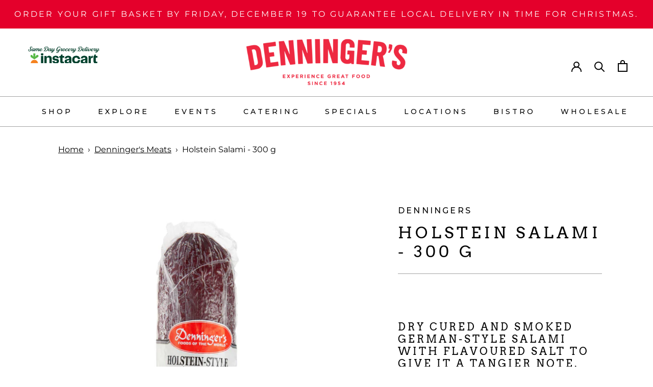

--- FILE ---
content_type: text/css
request_url: https://form-assets.mailchimp.com/snippet/fonts/199894646
body_size: 893
content:
@font-face{font-family: 'Arvo-normal-400'; src: url(https://denningers.com/cdn/fonts/arvo/arvo_n4.b850edda611fc9e16757303483d06adba42b9384.woff2?h1=ZGVubmluZ2Vycy5jb20&h2=ZGVubmluZ2Vycy5hY2NvdW50Lm15c2hvcGlmeS5jb20&hmac=e41a811637753d8bf6d060b03b10a51092c5dd15e70ca97052ea660427d7477c) format('woff2'), url(https://denningers.com/cdn/fonts/arvo/arvo_n4.e674dc743e505636e80b72c310b9299c8dc1d886.woff?h1=ZGVubmluZ2Vycy5jb20&h2=ZGVubmluZ2Vycy5hY2NvdW50Lm15c2hvcGlmeS5jb20&hmac=d3a89a0362bc49b5024a2d755d613c140adf8de3ccb4ab4e78e96c60e49a19b4) format('woff'), url(https://form-assets.mailchimp.com/199894646/fonts/Arvo-normal-400.woff2) format('woff2'), url(https://form-assets.mailchimp.com/199894646/fonts/Arvo-normal-400.woff) format('woff');} @font-face{font-family: 'Montserrat-normal-400'; src: url(https://denningers.com/cdn/fonts/montserrat/montserrat_n4.1d581f6d4bf1a97f4cbc0b88b933bc136d38d178.woff2?h1=ZGVubmluZ2Vycy5jb20&h2=ZGVubmluZ2Vycy5hY2NvdW50Lm15c2hvcGlmeS5jb20&hmac=4ac2db815ff5d62eb557bbbc0539b4e2feb9c1b4cd7e1aeef1412523f6c21b9c) format('woff2'), url(https://denningers.com/cdn/fonts/montserrat/montserrat_n4.cfce41a967758ce5a9b7d48daeb5b028fd977a9b.woff?h1=ZGVubmluZ2Vycy5jb20&h2=ZGVubmluZ2Vycy5hY2NvdW50Lm15c2hvcGlmeS5jb20&hmac=f3b31485ef56446d0a15858543fa9b8d52835341c2d88475293ea2d5d586d23d) format('woff'), url(https://form-assets.mailchimp.com/199894646/fonts/Montserrat-normal-400.woff2) format('woff2'), url(https://form-assets.mailchimp.com/199894646/fonts/Montserrat-normal-400.woff) format('woff');} @font-face{font-family: 'Montserrat-normal-700'; src: url(https://denningers.com/cdn/fonts/montserrat/montserrat_n7.c496e9cf2031deec4c4bca338faa81971c8631d4.woff2?h1=ZGVubmluZ2Vycy5jb20&h2=ZGVubmluZ2Vycy5hY2NvdW50Lm15c2hvcGlmeS5jb20&hmac=59bfa9ee45b3122e869e09691cf479d1e8130f0dc10012f3c2e3e1bed767019d) format('woff2'), url(https://denningers.com/cdn/fonts/montserrat/montserrat_n7.78b0223375c94b39ce1af7e09a0225f2bb3d05f7.woff?h1=ZGVubmluZ2Vycy5jb20&h2=ZGVubmluZ2Vycy5hY2NvdW50Lm15c2hvcGlmeS5jb20&hmac=5455c5a3f00cbeb1c853ab8774a97e474e5f9d60e93b54958a4761c26bd2e149) format('woff'), url(https://form-assets.mailchimp.com/199894646/fonts/Montserrat-normal-700.woff2) format('woff2'), url(https://form-assets.mailchimp.com/199894646/fonts/Montserrat-normal-700.woff) format('woff');} @font-face{font-family: 'Montserrat-italic-400'; src: url(https://denningers.com/cdn/fonts/montserrat/montserrat_i4.ae02483b3d5e8777d0d4a4ccf396482c364d8955.woff2?h1=ZGVubmluZ2Vycy5jb20&h2=ZGVubmluZ2Vycy5hY2NvdW50Lm15c2hvcGlmeS5jb20&hmac=764cd142d0d765c7a512d91a4a9e84e29f7982a1e5cc582cd58f771aa82f2544) format('woff2'), url(https://denningers.com/cdn/fonts/montserrat/montserrat_i4.ba28d1a04ec09448de486d83c63235903dfc0af8.woff?h1=ZGVubmluZ2Vycy5jb20&h2=ZGVubmluZ2Vycy5hY2NvdW50Lm15c2hvcGlmeS5jb20&hmac=855825db411a0d11b4927bf1e4d6ae4e4e3590fffdcefbe41dac8aec0f83269b) format('woff'), url(https://form-assets.mailchimp.com/199894646/fonts/Montserrat-italic-400.woff2) format('woff2'), url(https://form-assets.mailchimp.com/199894646/fonts/Montserrat-italic-400.woff) format('woff');} @font-face{font-family: 'Montserrat-italic-700'; src: url(https://denningers.com/cdn/fonts/montserrat/montserrat_i7.83866c3eec90071fa974c17980ffb42977f9e667.woff2?h1=ZGVubmluZ2Vycy5jb20&h2=ZGVubmluZ2Vycy5hY2NvdW50Lm15c2hvcGlmeS5jb20&hmac=b5d2585dbe2a0df5e82ecdd50a0e11cd40ac8eb5e46ecdc334a51b41067be494) format('woff2'), url(https://denningers.com/cdn/fonts/montserrat/montserrat_i7.25524241b12d864609c85325613d60efcf1a87e3.woff?h1=ZGVubmluZ2Vycy5jb20&h2=ZGVubmluZ2Vycy5hY2NvdW50Lm15c2hvcGlmeS5jb20&hmac=a894932a0986c742e4f8bb44a98302b56c9c6ec34c7df6c5951fb5a2f6989be2) format('woff'), url(https://form-assets.mailchimp.com/199894646/fonts/Montserrat-italic-700.woff2) format('woff2'), url(https://form-assets.mailchimp.com/199894646/fonts/Montserrat-italic-700.woff) format('woff');} @font-face{font-family: 'Montserrat-normal-500'; src: url(https://fonts.gstatic.com/s/montserrat/v29/JTUHjIg1_i6t8kCHKm4532VJOt5-QNFgpCtZ6Hw5aXo.woff2) format('woff2'), url(https://form-assets.mailchimp.com/199894646/fonts/Montserrat-normal-500.woff2) format('woff2');} @font-face{font-family: 'CACHEREGULAR-normal-400'; src: url(https://form-assets.mailchimp.com/fonts/accounts/199894646/Cache-Regular_1743177041466.otf);}

--- FILE ---
content_type: image/svg+xml
request_url: https://denningers.com/cdn/shop/files/Shopify_Primary_Logo_200x60_7edf7994-6fec-4902-a4ff-26eed9b3198f_315x.svg?v=1735920508
body_size: 77491
content:
<svg version="1.0" preserveAspectRatio="xMidYMid meet" height="60" viewBox="0 0 150 44.999999" zoomAndPan="magnify" width="200" xmlns:xlink="http://www.w3.org/1999/xlink" xmlns="http://www.w3.org/2000/svg"><defs><filter id="74d082b1c3" height="100%" width="100%" y="0%" x="0%"><feColorMatrix color-interpolation-filters="sRGB" values="0 0 0 0 1 0 0 0 0 1 0 0 0 0 1 0 0 0 1 0"></feColorMatrix></filter><filter id="2329f512b8" height="100%" width="100%" y="0%" x="0%"><feColorMatrix color-interpolation-filters="sRGB" values="0 0 0 0 1 0 0 0 0 1 0 0 0 0 1 0.2126 0.7152 0.0722 0 0"></feColorMatrix></filter><clipPath id="6d53e3e2b1"><path clip-rule="nonzero" d="M 0 1.164062 L 150 1.164062 L 150 43.914062 L 0 43.914062 Z M 0 1.164062"></path></clipPath><image preserveAspectRatio="xMidYMid meet" height="257" id="55d74a385c" xlink:href="[data-uri]" width="901" y="0" x="0"></image><mask id="bf851aa3ad"><g filter="url(#74d082b1c3)"><g transform="matrix(0.166482, 0, 0, 0.166342, 0.00000166667, 1.164226)" filter="url(#2329f512b8)"><image preserveAspectRatio="xMidYMid meet" height="257" xlink:href="[data-uri]" width="901" y="0" x="0"></image></g></g></mask><image preserveAspectRatio="xMidYMid meet" height="257" id="1e00e421c6" xlink:href="[data-uri]" width="901" y="0" x="0"></image></defs><rect fill-opacity="1" height="53.999999" y="-4.5" fill="#ffffff" width="180" x="-15"></rect><rect fill-opacity="1" height="53.999999" y="-4.5" fill="#ffffff" width="180" x="-15"></rect><g clip-path="url(#6d53e3e2b1)"><g mask="url(#bf851aa3ad)"><g transform="matrix(0.166482, 0, 0, 0.166342, 0.00000166667, 1.164226)"><image preserveAspectRatio="xMidYMid meet" height="257" xlink:href="[data-uri]" width="901" y="0" x="0"></image></g></g></g></svg>

--- FILE ---
content_type: text/javascript
request_url: https://denningers.com/cdn/shop/t/60/assets/custom.js?v=29903647548399420791748446120
body_size: -205
content:
$("#quick-add-to-cart-form").on("submit",function(event){event.preventDefault();var _this9=this,formElement=this;$.ajax({type:"POST",url:"/cart/add.js",data:$(this).serialize(),dataType:"json",success:function(data){console.log(data),_this9.dispatchEvent(new CustomEvent("product:added",{bubbles:!0,detail:{variant:_this9.currentVariant,quantity:parseInt(formElement.querySelector('[name="quantity"]').value)}}))},error:function(){}})}),function(){var touchingCarousel=!1,touchStartCoords;document.body.addEventListener("touchstart",function(e){if(e.target.closest(".flickity-slider"))touchingCarousel=!0;else{touchingCarousel=!1;return}touchStartCoords={x:e.touches[0].pageX,y:e.touches[0].pageY}}),document.body.addEventListener("touchmove",function(e){if(touchingCarousel&&e.cancelable){var moveVector={x:e.touches[0].pageX-touchStartCoords.x,y:e.touches[0].pageY-touchStartCoords.y};Math.abs(moveVector.x)>7&&e.preventDefault()}},{passive:!1})}();var links=document.links;for(let i=0,linksLength=links.length;i<linksLength;i++)links[i].hostname!==window.location.hostname&&(links[i].target="_blank",links[i].relList.add("noreferrer","noopener"));
//# sourceMappingURL=/cdn/shop/t/60/assets/custom.js.map?v=29903647548399420791748446120


--- FILE ---
content_type: image/svg+xml
request_url: https://cdn.shopify.com/s/files/1/0251/9544/6356/files/Instacart_logo.svg?v=1749136752
body_size: 44712
content:
<svg version="1.2" preserveAspectRatio="xMidYMid meet" height="40" viewBox="0 0 90 30.000001" zoomAndPan="magnify" width="120" xmlns:xlink="http://www.w3.org/1999/xlink" xmlns="http://www.w3.org/2000/svg"><defs><clipPath id="35cb2fe254"><path d="M 1.453125 0 L 88.546875 0 L 88.546875 29.03125 L 1.453125 29.03125 Z M 1.453125 0"></path></clipPath><clipPath id="b50ad11b5c"><path d="M 6 12.128906 L 84.664062 12.128906 L 84.664062 24 L 6 24 Z M 6 12.128906"></path></clipPath><image preserveAspectRatio="xMidYMid meet" height="79" id="8695474760" xlink:href="[data-uri]" width="500"></image><image preserveAspectRatio="xMidYMid meet" height="79" id="e1efe2eefe" xlink:href="[data-uri]" width="500"></image></defs><g id="0ec2f087a2"><g clip-path="url(#35cb2fe254)" clip-rule="nonzero"><path d="M 1.453125 0 L 88.546875 0 L 88.546875 29.03125 L 1.453125 29.03125 Z M 1.453125 0" style="stroke:none;fill-rule:nonzero;fill:#ffffff;fill-opacity:1;"></path><path d="M 1.453125 0 L 88.546875 0 L 88.546875 29.03125 L 1.453125 29.03125 Z M 1.453125 0" style="stroke:none;fill-rule:nonzero;fill:#ffffff;fill-opacity:1;"></path></g><g clip-path="url(#b50ad11b5c)" clip-rule="nonzero"><g transform="matrix(0.158226,0,0,0.156186,5.549981,12.127405)" mask="url(#cba06c451a)"><image preserveAspectRatio="xMidYMid meet" height="79" xlink:href="[data-uri]" width="500"></image><mask id="cba06c451a"><g><image preserveAspectRatio="xMidYMid meet" height="79" xlink:href="[data-uri]" width="500"></image></g></mask></g></g><g style="fill:#003d29;fill-opacity:1;"><g transform="translate(3.391951, 9.803876)"><path d="M 0.484375 0.09375 C 0.378906 0.0390625 0.304688 -0.00390625 0.265625 -0.046875 C 0.222656 -0.0976562 0.160156 -0.1875 0.078125 -0.3125 C 0.0546875 -0.332031 0.0234375 -0.363281 -0.015625 -0.40625 C -0.0664062 -0.457031 -0.0976562 -0.503906 -0.109375 -0.546875 L -0.109375 -0.578125 C -0.109375 -0.585938 -0.109375 -0.597656 -0.109375 -0.609375 C -0.109375 -0.628906 -0.109375 -0.648438 -0.109375 -0.671875 C -0.109375 -0.703125 -0.117188 -0.75 -0.140625 -0.8125 C -0.160156 -0.875 -0.171875 -0.914062 -0.171875 -0.9375 C -0.171875 -1.019531 -0.148438 -1.117188 -0.109375 -1.234375 C -0.078125 -1.347656 -0.0390625 -1.457031 0 -1.5625 C 0.0390625 -1.65625 0.0820312 -1.726562 0.125 -1.78125 C 0.175781 -1.84375 0.265625 -1.925781 0.390625 -2.03125 C 0.546875 -2.15625 0.691406 -2.21875 0.828125 -2.21875 C 0.898438 -2.21875 0.957031 -2.207031 1 -2.1875 C 1.070312 -2.164062 1.132812 -2.117188 1.1875 -2.046875 C 1.238281 -1.984375 1.265625 -1.914062 1.265625 -1.84375 C 1.265625 -1.8125 1.257812 -1.773438 1.25 -1.734375 C 1.21875 -1.671875 1.117188 -1.585938 0.953125 -1.484375 C 0.890625 -1.453125 0.851562 -1.4375 0.84375 -1.4375 C 0.832031 -1.4375 0.820312 -1.4375 0.8125 -1.4375 C 0.800781 -1.4375 0.773438 -1.4375 0.734375 -1.4375 C 0.703125 -1.4375 0.664062 -1.429688 0.625 -1.421875 C 0.582031 -1.410156 0.5625 -1.410156 0.5625 -1.421875 L 0.484375 -1.34375 C 0.390625 -1.25 0.351562 -1.140625 0.375 -1.015625 C 0.394531 -0.785156 0.46875 -0.597656 0.59375 -0.453125 C 0.726562 -0.304688 0.914062 -0.234375 1.15625 -0.234375 C 1.488281 -0.234375 1.804688 -0.367188 2.109375 -0.640625 C 2.117188 -0.648438 2.128906 -0.671875 2.140625 -0.703125 C 2.148438 -0.734375 2.160156 -0.753906 2.171875 -0.765625 C 2.179688 -0.785156 2.195312 -0.800781 2.21875 -0.8125 C 2.25 -0.832031 2.269531 -0.851562 2.28125 -0.875 C 2.320312 -0.9375 2.351562 -1.023438 2.375 -1.140625 C 2.394531 -1.242188 2.40625 -1.351562 2.40625 -1.46875 C 2.40625 -1.519531 2.398438 -1.570312 2.390625 -1.625 C 2.390625 -1.675781 2.390625 -1.738281 2.390625 -1.8125 C 2.367188 -1.925781 2.34375 -2.03125 2.3125 -2.125 C 2.289062 -2.226562 2.257812 -2.34375 2.21875 -2.46875 C 2.1875 -2.601562 2.132812 -2.757812 2.0625 -2.9375 L 1.96875 -3.203125 C 1.9375 -3.296875 1.910156 -3.394531 1.890625 -3.5 C 1.867188 -3.601562 1.851562 -3.710938 1.84375 -3.828125 C 1.84375 -3.847656 1.84375 -3.867188 1.84375 -3.890625 C 1.84375 -3.910156 1.84375 -3.929688 1.84375 -3.953125 C 1.84375 -4.035156 1.851562 -4.109375 1.875 -4.171875 C 1.894531 -4.234375 1.929688 -4.320312 1.984375 -4.4375 C 2.046875 -4.550781 2.097656 -4.644531 2.140625 -4.71875 C 2.191406 -4.800781 2.253906 -4.878906 2.328125 -4.953125 C 2.390625 -5.003906 2.460938 -5.050781 2.546875 -5.09375 C 2.628906 -5.144531 2.707031 -5.179688 2.78125 -5.203125 C 2.863281 -5.234375 2.921875 -5.253906 2.953125 -5.265625 C 3.109375 -5.328125 3.300781 -5.359375 3.53125 -5.359375 C 3.644531 -5.359375 3.75 -5.332031 3.84375 -5.28125 C 3.9375 -5.226562 4.019531 -5.1875 4.09375 -5.15625 C 4.15625 -5.125 4.203125 -5.097656 4.234375 -5.078125 C 4.273438 -5.054688 4.304688 -5.035156 4.328125 -5.015625 C 4.347656 -4.992188 4.367188 -4.960938 4.390625 -4.921875 C 4.421875 -4.890625 4.445312 -4.847656 4.46875 -4.796875 C 4.488281 -4.742188 4.507812 -4.703125 4.53125 -4.671875 C 4.5625 -4.640625 4.578125 -4.59375 4.578125 -4.53125 C 4.578125 -4.363281 4.566406 -4.242188 4.546875 -4.171875 C 4.515625 -4.078125 4.441406 -3.992188 4.328125 -3.921875 C 4.222656 -3.859375 4.113281 -3.828125 4 -3.828125 C 3.90625 -3.828125 3.828125 -3.847656 3.765625 -3.890625 C 3.710938 -3.941406 3.6875 -4.023438 3.6875 -4.140625 C 3.6875 -4.160156 3.695312 -4.195312 3.71875 -4.25 C 3.738281 -4.300781 3.753906 -4.335938 3.765625 -4.359375 C 3.785156 -4.398438 3.816406 -4.4375 3.859375 -4.46875 C 3.898438 -4.5 3.925781 -4.523438 3.9375 -4.546875 C 3.945312 -4.554688 3.960938 -4.566406 3.984375 -4.578125 C 4.003906 -4.597656 4.015625 -4.617188 4.015625 -4.640625 L 4.015625 -4.703125 C 3.992188 -4.753906 3.898438 -4.820312 3.734375 -4.90625 C 3.640625 -4.945312 3.554688 -4.96875 3.484375 -4.96875 C 3.335938 -4.96875 3.191406 -4.925781 3.046875 -4.84375 C 2.910156 -4.757812 2.8125 -4.65625 2.75 -4.53125 C 2.738281 -4.507812 2.726562 -4.476562 2.71875 -4.4375 C 2.707031 -4.394531 2.703125 -4.34375 2.703125 -4.28125 C 2.679688 -4.21875 2.671875 -4.140625 2.671875 -4.046875 C 2.671875 -3.929688 2.691406 -3.796875 2.734375 -3.640625 C 2.773438 -3.492188 2.828125 -3.351562 2.890625 -3.21875 C 2.953125 -3.0625 3.007812 -2.921875 3.0625 -2.796875 C 3.113281 -2.671875 3.160156 -2.5625 3.203125 -2.46875 C 3.234375 -2.375 3.257812 -2.273438 3.28125 -2.171875 C 3.3125 -2.078125 3.335938 -1.976562 3.359375 -1.875 C 3.359375 -1.820312 3.359375 -1.773438 3.359375 -1.734375 C 3.367188 -1.703125 3.375 -1.675781 3.375 -1.65625 C 3.375 -1.46875 3.347656 -1.273438 3.296875 -1.078125 C 3.285156 -1.023438 3.265625 -0.96875 3.234375 -0.90625 C 3.203125 -0.84375 3.160156 -0.769531 3.109375 -0.6875 L 3.015625 -0.546875 C 2.992188 -0.515625 2.957031 -0.460938 2.90625 -0.390625 C 2.851562 -0.316406 2.796875 -0.265625 2.734375 -0.234375 C 2.710938 -0.222656 2.675781 -0.21875 2.625 -0.21875 C 2.539062 -0.21875 2.492188 -0.210938 2.484375 -0.203125 C 2.460938 -0.191406 2.441406 -0.15625 2.421875 -0.09375 C 2.398438 -0.03125 2.375 0.015625 2.34375 0.046875 C 2.289062 0.0859375 2.171875 0.128906 1.984375 0.171875 C 1.773438 0.242188 1.5625 0.28125 1.34375 0.28125 C 1.300781 0.28125 1.257812 0.28125 1.21875 0.28125 C 1.1875 0.28125 1.160156 0.273438 1.140625 0.265625 C 0.921875 0.242188 0.703125 0.1875 0.484375 0.09375 Z M 0.484375 0.09375" style="stroke:none"></path></g></g><g style="fill:#003d29;fill-opacity:1;"><g transform="translate(7.369396, 9.803876)"><path d="M 2.359375 0.109375 C 2.285156 0.109375 2.210938 0.0976562 2.140625 0.078125 C 2.066406 0.0546875 2.007812 0.0234375 1.96875 -0.015625 C 1.945312 -0.0351562 1.925781 -0.0625 1.90625 -0.09375 C 1.894531 -0.125 1.882812 -0.144531 1.875 -0.15625 C 1.851562 -0.21875 1.828125 -0.265625 1.796875 -0.296875 C 1.773438 -0.335938 1.742188 -0.359375 1.703125 -0.359375 C 1.648438 -0.359375 1.59375 -0.332031 1.53125 -0.28125 C 1.476562 -0.226562 1.425781 -0.179688 1.375 -0.140625 C 1.21875 -0.046875 1.097656 0.015625 1.015625 0.046875 C 0.859375 0.0859375 0.71875 0.109375 0.59375 0.109375 C 0.394531 0.109375 0.234375 0.0625 0.109375 -0.03125 C 0.015625 -0.101562 -0.0664062 -0.195312 -0.140625 -0.3125 C -0.179688 -0.382812 -0.203125 -0.460938 -0.203125 -0.546875 L -0.1875 -0.78125 L -0.1875 -0.984375 C -0.1875 -1.097656 -0.175781 -1.203125 -0.15625 -1.296875 C -0.144531 -1.398438 -0.125 -1.488281 -0.09375 -1.5625 C -0.03125 -1.6875 0.0390625 -1.816406 0.125 -1.953125 C 0.207031 -2.085938 0.289062 -2.203125 0.375 -2.296875 C 0.570312 -2.546875 0.796875 -2.75 1.046875 -2.90625 C 1.304688 -3.070312 1.566406 -3.144531 1.828125 -3.125 C 1.867188 -3.125 1.945312 -3.117188 2.0625 -3.109375 C 2.175781 -3.109375 2.269531 -3.09375 2.34375 -3.0625 C 2.394531 -3.039062 2.441406 -3.003906 2.484375 -2.953125 C 2.523438 -2.898438 2.5625 -2.863281 2.59375 -2.84375 C 2.65625 -2.800781 2.691406 -2.78125 2.703125 -2.78125 C 2.734375 -2.78125 2.75 -2.800781 2.75 -2.84375 C 2.757812 -2.882812 2.773438 -2.925781 2.796875 -2.96875 C 2.816406 -3.007812 2.859375 -3.023438 2.921875 -3.015625 C 2.960938 -3.015625 3.007812 -3.007812 3.0625 -3 C 3.113281 -3 3.15625 -3 3.1875 -3 C 3.226562 -3.007812 3.269531 -3.015625 3.3125 -3.015625 C 3.351562 -3.023438 3.394531 -3.03125 3.4375 -3.03125 C 3.519531 -3.03125 3.5625 -2.992188 3.5625 -2.921875 C 3.5625 -2.878906 3.550781 -2.832031 3.53125 -2.78125 C 3.476562 -2.632812 3.410156 -2.484375 3.328125 -2.328125 L 3.21875 -2.125 C 3.1875 -2.0625 3.144531 -1.972656 3.09375 -1.859375 C 3.050781 -1.753906 3.003906 -1.625 2.953125 -1.46875 C 2.921875 -1.40625 2.882812 -1.332031 2.84375 -1.25 C 2.789062 -1.144531 2.753906 -1.054688 2.734375 -0.984375 C 2.710938 -0.921875 2.695312 -0.84375 2.6875 -0.75 L 2.671875 -0.625 C 2.671875 -0.59375 2.675781 -0.566406 2.6875 -0.546875 C 2.707031 -0.523438 2.742188 -0.507812 2.796875 -0.5 C 2.828125 -0.488281 2.859375 -0.484375 2.890625 -0.484375 C 2.929688 -0.484375 2.96875 -0.492188 3 -0.515625 C 3.03125 -0.546875 3.0625 -0.578125 3.09375 -0.609375 C 3.226562 -0.710938 3.335938 -0.820312 3.421875 -0.9375 C 3.503906 -1.050781 3.582031 -1.1875 3.65625 -1.34375 C 3.78125 -1.582031 3.875 -1.710938 3.9375 -1.734375 C 3.988281 -1.753906 4.039062 -1.742188 4.09375 -1.703125 C 4.15625 -1.660156 4.179688 -1.609375 4.171875 -1.546875 C 4.148438 -1.523438 4.125 -1.492188 4.09375 -1.453125 C 4.0625 -1.421875 4.046875 -1.398438 4.046875 -1.390625 C 4.023438 -1.359375 4.003906 -1.316406 3.984375 -1.265625 C 3.960938 -1.222656 3.941406 -1.179688 3.921875 -1.140625 C 3.898438 -1.117188 3.878906 -1.085938 3.859375 -1.046875 C 3.835938 -1.003906 3.8125 -0.957031 3.78125 -0.90625 L 3.71875 -0.765625 C 3.664062 -0.679688 3.597656 -0.601562 3.515625 -0.53125 C 3.441406 -0.457031 3.363281 -0.390625 3.28125 -0.328125 C 3.195312 -0.273438 3.140625 -0.234375 3.109375 -0.203125 C 3.078125 -0.179688 3.035156 -0.144531 2.984375 -0.09375 C 2.941406 -0.0390625 2.894531 -0.00390625 2.84375 0.015625 C 2.726562 0.046875 2.597656 0.078125 2.453125 0.109375 C 2.429688 0.109375 2.398438 0.109375 2.359375 0.109375 Z M 1.703125 -0.953125 C 1.734375 -0.992188 1.769531 -1.039062 1.8125 -1.09375 C 1.851562 -1.144531 1.890625 -1.203125 1.921875 -1.265625 C 1.929688 -1.285156 1.9375 -1.3125 1.9375 -1.34375 C 1.945312 -1.375 1.957031 -1.398438 1.96875 -1.421875 C 1.976562 -1.441406 2 -1.460938 2.03125 -1.484375 C 2.0625 -1.515625 2.082031 -1.539062 2.09375 -1.5625 C 2.113281 -1.601562 2.128906 -1.65625 2.140625 -1.71875 C 2.160156 -1.78125 2.175781 -1.832031 2.1875 -1.875 C 2.195312 -1.90625 2.21875 -1.953125 2.25 -2.015625 C 2.289062 -2.078125 2.316406 -2.125 2.328125 -2.15625 C 2.367188 -2.238281 2.390625 -2.320312 2.390625 -2.40625 C 2.390625 -2.5 2.359375 -2.570312 2.296875 -2.625 C 2.242188 -2.6875 2.164062 -2.71875 2.0625 -2.71875 C 1.820312 -2.71875 1.609375 -2.625 1.421875 -2.4375 C 1.234375 -2.257812 1.078125 -2.035156 0.953125 -1.765625 C 0.941406 -1.753906 0.925781 -1.734375 0.90625 -1.703125 C 0.894531 -1.671875 0.875 -1.632812 0.84375 -1.59375 C 0.78125 -1.46875 0.738281 -1.375 0.71875 -1.3125 C 0.6875 -1.175781 0.671875 -1.03125 0.671875 -0.875 C 0.671875 -0.71875 0.695312 -0.601562 0.75 -0.53125 C 0.800781 -0.457031 0.898438 -0.421875 1.046875 -0.421875 C 1.171875 -0.421875 1.285156 -0.472656 1.390625 -0.578125 C 1.492188 -0.679688 1.597656 -0.804688 1.703125 -0.953125 Z M 1.703125 -0.953125" style="stroke:none"></path></g></g><g style="fill:#003d29;fill-opacity:1;"><g transform="translate(11.136353, 9.803876)"><path d="M 3.53125 -0.296875 C 3.507812 -0.335938 3.5 -0.40625 3.5 -0.5 C 3.5 -0.582031 3.507812 -0.675781 3.53125 -0.78125 L 3.609375 -0.890625 C 3.609375 -0.910156 3.609375 -0.953125 3.609375 -1.015625 C 3.617188 -1.085938 3.625 -1.132812 3.625 -1.15625 C 3.632812 -1.175781 3.65625 -1.203125 3.6875 -1.234375 C 3.726562 -1.265625 3.753906 -1.289062 3.765625 -1.3125 C 3.785156 -1.332031 3.796875 -1.363281 3.796875 -1.40625 C 3.796875 -1.445312 3.800781 -1.476562 3.8125 -1.5 C 3.820312 -1.519531 3.84375 -1.546875 3.875 -1.578125 C 3.914062 -1.609375 3.941406 -1.632812 3.953125 -1.65625 C 3.960938 -1.6875 3.972656 -1.71875 3.984375 -1.75 C 3.992188 -1.78125 4.003906 -1.804688 4.015625 -1.828125 L 4.09375 -2.015625 C 4.144531 -2.128906 4.171875 -2.226562 4.171875 -2.3125 C 4.171875 -2.445312 4.097656 -2.53125 3.953125 -2.5625 C 3.941406 -2.570312 3.910156 -2.578125 3.859375 -2.578125 C 3.722656 -2.578125 3.601562 -2.523438 3.5 -2.421875 C 3.40625 -2.328125 3.296875 -2.1875 3.171875 -2 C 3.140625 -1.957031 3.113281 -1.914062 3.09375 -1.875 C 3 -1.75 2.914062 -1.625 2.84375 -1.5 C 2.8125 -1.4375 2.769531 -1.359375 2.71875 -1.265625 C 2.675781 -1.179688 2.628906 -1.082031 2.578125 -0.96875 C 2.523438 -0.863281 2.472656 -0.75 2.421875 -0.625 C 2.367188 -0.507812 2.316406 -0.390625 2.265625 -0.265625 C 2.265625 -0.242188 2.25 -0.222656 2.21875 -0.203125 C 2.1875 -0.191406 2.171875 -0.179688 2.171875 -0.171875 C 2.160156 -0.160156 2.15625 -0.140625 2.15625 -0.109375 L 2.171875 -0.0625 C 2.171875 -0.0390625 2.15625 -0.0195312 2.125 0 C 2.101562 0.0195312 2.0625 0.03125 2 0.03125 C 1.96875 0.03125 1.910156 0.0234375 1.828125 0.015625 C 1.753906 0.00390625 1.707031 0 1.6875 0 C 1.675781 0 1.65625 0 1.625 0 C 1.59375 0.0078125 1.550781 0.0195312 1.5 0.03125 C 1.394531 0.0507812 1.332031 0.0546875 1.3125 0.046875 C 1.289062 0.0351562 1.28125 0.00390625 1.28125 -0.046875 C 1.28125 -0.128906 1.300781 -0.21875 1.34375 -0.3125 C 1.351562 -0.332031 1.375 -0.359375 1.40625 -0.390625 C 1.4375 -0.429688 1.457031 -0.460938 1.46875 -0.484375 L 1.5625 -0.65625 L 1.734375 -1.0625 L 1.875 -1.34375 C 1.957031 -1.539062 2.023438 -1.6875 2.078125 -1.78125 C 2.085938 -1.8125 2.101562 -1.851562 2.125 -1.90625 C 2.15625 -1.96875 2.1875 -2.035156 2.21875 -2.109375 C 2.25 -2.179688 2.265625 -2.242188 2.265625 -2.296875 C 2.265625 -2.410156 2.207031 -2.492188 2.09375 -2.546875 C 2.0625 -2.566406 2.019531 -2.578125 1.96875 -2.578125 C 1.820312 -2.578125 1.644531 -2.460938 1.4375 -2.234375 C 1.164062 -1.960938 0.945312 -1.625 0.78125 -1.21875 C 0.757812 -1.164062 0.734375 -1.101562 0.703125 -1.03125 C 0.679688 -0.957031 0.65625 -0.894531 0.625 -0.84375 C 0.625 -0.832031 0.609375 -0.804688 0.578125 -0.765625 C 0.546875 -0.734375 0.523438 -0.707031 0.515625 -0.6875 C 0.503906 -0.664062 0.492188 -0.632812 0.484375 -0.59375 C 0.484375 -0.550781 0.476562 -0.519531 0.46875 -0.5 C 0.457031 -0.476562 0.4375 -0.453125 0.40625 -0.421875 C 0.375 -0.390625 0.351562 -0.359375 0.34375 -0.328125 C 0.332031 -0.316406 0.320312 -0.289062 0.3125 -0.25 C 0.3125 -0.207031 0.304688 -0.171875 0.296875 -0.140625 C 0.273438 -0.078125 0.242188 -0.0351562 0.203125 -0.015625 C 0.171875 0.00390625 0.128906 0.015625 0.078125 0.015625 C 0.0546875 0.015625 0.0351562 0.015625 0.015625 0.015625 C -0.00390625 0.015625 -0.0234375 0.015625 -0.046875 0.015625 C -0.0664062 0.00390625 -0.0859375 0 -0.109375 0 C -0.128906 0 -0.15625 0 -0.1875 0 C -0.207031 0 -0.234375 0 -0.265625 0 C -0.304688 0.0078125 -0.359375 0.015625 -0.421875 0.015625 C -0.429688 0.0234375 -0.460938 0.03125 -0.515625 0.03125 C -0.585938 0.03125 -0.625 0 -0.625 -0.0625 C -0.625 -0.144531 -0.554688 -0.3125 -0.421875 -0.5625 C -0.410156 -0.59375 -0.390625 -0.632812 -0.359375 -0.6875 C -0.335938 -0.75 -0.320312 -0.796875 -0.3125 -0.828125 C -0.28125 -0.890625 -0.242188 -0.957031 -0.203125 -1.03125 C -0.171875 -1.101562 -0.140625 -1.175781 -0.109375 -1.25 C -0.078125 -1.300781 -0.046875 -1.359375 -0.015625 -1.421875 C 0.015625 -1.484375 0.046875 -1.550781 0.078125 -1.625 C 0.109375 -1.6875 0.132812 -1.742188 0.15625 -1.796875 C 0.175781 -1.847656 0.191406 -1.890625 0.203125 -1.921875 C 0.242188 -2.023438 0.28125 -2.117188 0.3125 -2.203125 C 0.351562 -2.296875 0.394531 -2.375 0.4375 -2.4375 C 0.445312 -2.46875 0.457031 -2.5 0.46875 -2.53125 C 0.488281 -2.5625 0.507812 -2.597656 0.53125 -2.640625 C 0.582031 -2.753906 0.632812 -2.835938 0.6875 -2.890625 C 0.738281 -2.941406 0.828125 -2.972656 0.953125 -2.984375 C 0.984375 -2.992188 1.03125 -3 1.09375 -3 C 1.15625 -3.007812 1.210938 -3.015625 1.265625 -3.015625 C 1.328125 -3.015625 1.367188 -3.007812 1.390625 -3 C 1.421875 -2.988281 1.4375 -2.957031 1.4375 -2.90625 C 1.4375 -2.875 1.425781 -2.828125 1.40625 -2.765625 C 1.394531 -2.703125 1.394531 -2.664062 1.40625 -2.65625 C 1.425781 -2.644531 1.503906 -2.6875 1.640625 -2.78125 L 1.875 -2.9375 C 1.988281 -3 2.097656 -3.046875 2.203125 -3.078125 C 2.304688 -3.109375 2.410156 -3.117188 2.515625 -3.109375 C 2.566406 -3.109375 2.632812 -3.109375 2.71875 -3.109375 C 2.8125 -3.109375 2.894531 -3.097656 2.96875 -3.078125 C 3.050781 -3.054688 3.101562 -3.015625 3.125 -2.953125 C 3.1875 -2.867188 3.210938 -2.789062 3.203125 -2.71875 C 3.203125 -2.644531 3.222656 -2.609375 3.265625 -2.609375 C 3.296875 -2.609375 3.347656 -2.640625 3.421875 -2.703125 C 3.578125 -2.828125 3.738281 -2.925781 3.90625 -3 C 4.082031 -3.070312 4.257812 -3.109375 4.4375 -3.109375 C 4.582031 -3.109375 4.707031 -3.078125 4.8125 -3.015625 C 4.925781 -2.953125 5.003906 -2.910156 5.046875 -2.890625 C 5.117188 -2.847656 5.15625 -2.75 5.15625 -2.59375 C 5.15625 -2.5 5.144531 -2.421875 5.125 -2.359375 C 5.101562 -2.285156 5.070312 -2.195312 5.03125 -2.09375 C 4.988281 -1.988281 4.929688 -1.875 4.859375 -1.75 C 4.835938 -1.707031 4.804688 -1.640625 4.765625 -1.546875 C 4.722656 -1.460938 4.691406 -1.390625 4.671875 -1.328125 L 4.609375 -1.1875 C 4.554688 -1.082031 4.515625 -0.984375 4.484375 -0.890625 C 4.460938 -0.804688 4.457031 -0.734375 4.46875 -0.671875 C 4.476562 -0.546875 4.539062 -0.484375 4.65625 -0.484375 C 4.75 -0.484375 4.847656 -0.523438 4.953125 -0.609375 C 5.003906 -0.648438 5.054688 -0.707031 5.109375 -0.78125 C 5.171875 -0.863281 5.238281 -0.957031 5.3125 -1.0625 C 5.414062 -1.21875 5.488281 -1.34375 5.53125 -1.4375 C 5.550781 -1.46875 5.578125 -1.523438 5.609375 -1.609375 C 5.640625 -1.691406 5.671875 -1.742188 5.703125 -1.765625 C 5.722656 -1.773438 5.75 -1.78125 5.78125 -1.78125 C 5.820312 -1.78125 5.859375 -1.765625 5.890625 -1.734375 C 5.929688 -1.703125 5.957031 -1.671875 5.96875 -1.640625 C 5.976562 -1.578125 5.960938 -1.523438 5.921875 -1.484375 C 5.890625 -1.441406 5.859375 -1.398438 5.828125 -1.359375 C 5.785156 -1.285156 5.738281 -1.191406 5.6875 -1.078125 C 5.675781 -1.046875 5.644531 -0.984375 5.59375 -0.890625 C 5.539062 -0.804688 5.484375 -0.726562 5.421875 -0.65625 L 5.21875 -0.421875 C 5.113281 -0.285156 5.003906 -0.179688 4.890625 -0.109375 C 4.804688 -0.046875 4.675781 0.00390625 4.5 0.046875 C 4.332031 0.0859375 4.1875 0.109375 4.0625 0.109375 C 3.957031 0.109375 3.847656 0.0703125 3.734375 0 C 3.628906 -0.0820312 3.5625 -0.179688 3.53125 -0.296875 Z M 3.53125 -0.296875" style="stroke:none"></path></g></g><g style="fill:#003d29;fill-opacity:1;"><g transform="translate(16.696062, 9.803876)"><path d="M 0.140625 -0.125 C 0.117188 -0.15625 0.078125 -0.191406 0.015625 -0.234375 C -0.0351562 -0.273438 -0.0703125 -0.316406 -0.09375 -0.359375 C -0.15625 -0.441406 -0.1875 -0.523438 -0.1875 -0.609375 C -0.1875 -0.648438 -0.179688 -0.695312 -0.171875 -0.75 C -0.160156 -0.800781 -0.15625 -0.847656 -0.15625 -0.890625 C -0.15625 -0.941406 -0.148438 -1 -0.140625 -1.0625 C -0.140625 -1.125 -0.132812 -1.191406 -0.125 -1.265625 C -0.125 -1.285156 -0.128906 -1.304688 -0.140625 -1.328125 C -0.148438 -1.359375 -0.148438 -1.382812 -0.140625 -1.40625 C -0.140625 -1.425781 -0.125 -1.441406 -0.09375 -1.453125 C -0.0703125 -1.472656 -0.0546875 -1.492188 -0.046875 -1.515625 L 0.015625 -1.6875 C 0.0546875 -1.8125 0.09375 -1.914062 0.125 -2 C 0.164062 -2.082031 0.210938 -2.15625 0.265625 -2.21875 C 0.285156 -2.25 0.304688 -2.273438 0.328125 -2.296875 C 0.359375 -2.316406 0.390625 -2.34375 0.421875 -2.375 C 0.460938 -2.394531 0.5 -2.421875 0.53125 -2.453125 C 0.5625 -2.484375 0.585938 -2.507812 0.609375 -2.53125 C 0.617188 -2.550781 0.640625 -2.578125 0.671875 -2.609375 C 0.710938 -2.648438 0.753906 -2.6875 0.796875 -2.71875 C 0.867188 -2.78125 0.941406 -2.828125 1.015625 -2.859375 C 1.085938 -2.890625 1.1875 -2.929688 1.3125 -2.984375 L 1.484375 -3.046875 C 1.660156 -3.117188 1.828125 -3.15625 1.984375 -3.15625 C 2.078125 -3.15625 2.1875 -3.132812 2.3125 -3.09375 C 2.445312 -3.039062 2.554688 -2.957031 2.640625 -2.84375 C 2.722656 -2.726562 2.765625 -2.609375 2.765625 -2.484375 C 2.765625 -2.273438 2.675781 -2.066406 2.5 -1.859375 C 2.320312 -1.660156 2.125 -1.503906 1.90625 -1.390625 C 1.769531 -1.304688 1.644531 -1.242188 1.53125 -1.203125 C 1.425781 -1.160156 1.335938 -1.132812 1.265625 -1.125 C 1.242188 -1.113281 1.210938 -1.101562 1.171875 -1.09375 C 1.140625 -1.09375 1.097656 -1.09375 1.046875 -1.09375 C 0.953125 -1.082031 0.878906 -1.066406 0.828125 -1.046875 C 0.773438 -1.035156 0.738281 -1.019531 0.71875 -1 C 0.6875 -0.957031 0.671875 -0.921875 0.671875 -0.890625 C 0.671875 -0.828125 0.6875 -0.757812 0.71875 -0.6875 C 0.832031 -0.457031 1.039062 -0.34375 1.34375 -0.34375 C 1.5 -0.34375 1.632812 -0.363281 1.75 -0.40625 C 1.875 -0.457031 2.007812 -0.53125 2.15625 -0.625 C 2.289062 -0.707031 2.382812 -0.769531 2.4375 -0.8125 C 2.5 -0.851562 2.5625 -0.910156 2.625 -0.984375 L 2.75 -1.140625 C 2.851562 -1.253906 2.925781 -1.34375 2.96875 -1.40625 L 3.046875 -1.5625 C 3.097656 -1.664062 3.144531 -1.726562 3.1875 -1.75 C 3.207031 -1.757812 3.234375 -1.765625 3.265625 -1.765625 C 3.304688 -1.765625 3.34375 -1.742188 3.375 -1.703125 C 3.40625 -1.671875 3.421875 -1.632812 3.421875 -1.59375 C 3.421875 -1.5625 3.40625 -1.523438 3.375 -1.484375 C 3.34375 -1.441406 3.3125 -1.398438 3.28125 -1.359375 C 3.25 -1.328125 3.226562 -1.300781 3.21875 -1.28125 C 3.207031 -1.257812 3.195312 -1.242188 3.1875 -1.234375 C 3.03125 -0.910156 2.859375 -0.6875 2.671875 -0.5625 C 2.546875 -0.476562 2.4375 -0.398438 2.34375 -0.328125 C 2.25 -0.265625 2.164062 -0.210938 2.09375 -0.171875 C 1.945312 -0.078125 1.78125 0 1.59375 0.0625 C 1.40625 0.125 1.207031 0.148438 1 0.140625 C 0.988281 0.140625 0.960938 0.132812 0.921875 0.125 C 0.878906 0.125 0.820312 0.125 0.75 0.125 C 0.488281 0.101562 0.285156 0.0195312 0.140625 -0.125 Z M 1.359375 -1.53125 L 1.515625 -1.59375 C 1.585938 -1.625 1.632812 -1.644531 1.65625 -1.65625 C 1.6875 -1.675781 1.722656 -1.707031 1.765625 -1.75 C 1.835938 -1.820312 1.878906 -1.863281 1.890625 -1.875 C 1.910156 -1.875 1.953125 -1.90625 2.015625 -1.96875 C 2.078125 -2.039062 2.125 -2.109375 2.15625 -2.171875 C 2.207031 -2.347656 2.234375 -2.453125 2.234375 -2.484375 C 2.234375 -2.597656 2.203125 -2.675781 2.140625 -2.71875 C 2.078125 -2.757812 1.988281 -2.78125 1.875 -2.78125 C 1.8125 -2.78125 1.757812 -2.765625 1.71875 -2.734375 C 1.675781 -2.710938 1.617188 -2.671875 1.546875 -2.609375 C 1.515625 -2.585938 1.472656 -2.535156 1.421875 -2.453125 L 1.28125 -2.328125 L 1.171875 -2.21875 C 1.097656 -2.132812 1.035156 -2.035156 0.984375 -1.921875 C 0.929688 -1.816406 0.894531 -1.742188 0.875 -1.703125 C 0.832031 -1.609375 0.8125 -1.539062 0.8125 -1.5 C 0.8125 -1.445312 0.867188 -1.421875 0.984375 -1.421875 C 1.109375 -1.421875 1.234375 -1.457031 1.359375 -1.53125 Z M 1.359375 -1.53125" style="stroke:none"></path></g></g><g style="fill:#003d29;fill-opacity:1;"><g transform="translate(19.715435, 9.803876)"><path d="" style="stroke:none"></path></g></g><g style="fill:#003d29;fill-opacity:1;"><g transform="translate(21.341251, 9.803876)"><path d="M 2.609375 0.21875 L 2.46875 0.21875 C 2.132812 0.21875 1.742188 0.132812 1.296875 -0.03125 C 1.265625 -0.0507812 1.234375 -0.0625 1.203125 -0.0625 C 1.148438 -0.0625 1.082031 -0.03125 1 0.03125 C 0.96875 0.0507812 0.941406 0.0664062 0.921875 0.078125 C 0.898438 0.0859375 0.878906 0.0976562 0.859375 0.109375 C 0.847656 0.109375 0.828125 0.109375 0.796875 0.109375 C 0.765625 0.109375 0.726562 0.101562 0.6875 0.09375 C 0.644531 0.09375 0.617188 0.0976562 0.609375 0.109375 C 0.578125 0.109375 0.539062 0.117188 0.5 0.140625 C 0.46875 0.160156 0.441406 0.171875 0.421875 0.171875 L 0.359375 0.15625 C 0.253906 0.15625 0.171875 0.125 0.109375 0.0625 C 0.046875 0 0.015625 -0.0703125 0.015625 -0.15625 C 0.015625 -0.257812 0.0664062 -0.347656 0.171875 -0.421875 C 0.222656 -0.453125 0.289062 -0.488281 0.375 -0.53125 C 0.457031 -0.570312 0.523438 -0.597656 0.578125 -0.609375 C 0.628906 -0.609375 0.675781 -0.601562 0.71875 -0.59375 C 0.769531 -0.582031 0.804688 -0.578125 0.828125 -0.578125 C 0.878906 -0.578125 0.9375 -0.617188 1 -0.703125 C 1.039062 -0.765625 1.078125 -0.820312 1.109375 -0.875 C 1.148438 -0.9375 1.179688 -0.988281 1.203125 -1.03125 C 1.210938 -1.050781 1.21875 -1.078125 1.21875 -1.109375 C 1.226562 -1.148438 1.238281 -1.1875 1.25 -1.21875 C 1.257812 -1.25 1.269531 -1.28125 1.28125 -1.3125 C 1.300781 -1.351562 1.320312 -1.394531 1.34375 -1.4375 C 1.351562 -1.445312 1.363281 -1.460938 1.375 -1.484375 C 1.394531 -1.515625 1.410156 -1.539062 1.421875 -1.5625 L 1.609375 -2 C 1.640625 -2.113281 1.675781 -2.21875 1.71875 -2.3125 C 1.757812 -2.40625 1.800781 -2.492188 1.84375 -2.578125 C 1.875 -2.648438 1.90625 -2.726562 1.9375 -2.8125 C 1.96875 -2.894531 1.992188 -2.957031 2.015625 -3 C 2.035156 -3.070312 2.085938 -3.15625 2.171875 -3.25 C 2.242188 -3.320312 2.289062 -3.378906 2.3125 -3.421875 L 2.390625 -3.578125 C 2.421875 -3.679688 2.445312 -3.742188 2.46875 -3.765625 C 2.507812 -3.835938 2.554688 -3.90625 2.609375 -3.96875 C 2.660156 -4.03125 2.710938 -4.09375 2.765625 -4.15625 C 2.765625 -4.15625 2.769531 -4.160156 2.78125 -4.171875 C 2.800781 -4.191406 2.828125 -4.21875 2.859375 -4.25 C 2.898438 -4.300781 2.9375 -4.34375 2.96875 -4.375 C 3.007812 -4.40625 3.039062 -4.425781 3.0625 -4.4375 C 3.132812 -4.488281 3.222656 -4.535156 3.328125 -4.578125 C 3.441406 -4.628906 3.53125 -4.644531 3.59375 -4.625 C 3.632812 -4.613281 3.65625 -4.59375 3.65625 -4.5625 C 3.65625 -4.507812 3.613281 -4.429688 3.53125 -4.328125 C 3.445312 -4.222656 3.40625 -4.160156 3.40625 -4.140625 C 3.382812 -4.109375 3.367188 -4.070312 3.359375 -4.03125 C 3.347656 -4 3.335938 -3.972656 3.328125 -3.953125 C 3.316406 -3.929688 3.296875 -3.910156 3.265625 -3.890625 C 3.242188 -3.867188 3.226562 -3.832031 3.21875 -3.78125 C 3.207031 -3.769531 3.203125 -3.75 3.203125 -3.71875 L 3.203125 -3.65625 C 3.203125 -3.613281 3.191406 -3.578125 3.171875 -3.546875 C 3.160156 -3.523438 3.140625 -3.488281 3.109375 -3.4375 C 3.066406 -3.394531 3.035156 -3.34375 3.015625 -3.28125 C 3.003906 -3.257812 2.992188 -3.210938 2.984375 -3.140625 C 2.972656 -3.078125 2.96875 -3.035156 2.96875 -3.015625 C 2.945312 -2.960938 2.921875 -2.910156 2.890625 -2.859375 C 2.867188 -2.816406 2.847656 -2.773438 2.828125 -2.734375 L 2.703125 -2.390625 C 2.679688 -2.347656 2.648438 -2.3125 2.609375 -2.28125 C 2.578125 -2.25 2.554688 -2.21875 2.546875 -2.1875 C 2.523438 -2.15625 2.503906 -2.101562 2.484375 -2.03125 C 2.472656 -1.957031 2.460938 -1.90625 2.453125 -1.875 C 2.429688 -1.832031 2.410156 -1.796875 2.390625 -1.765625 C 2.378906 -1.742188 2.367188 -1.722656 2.359375 -1.703125 L 2.25 -1.46875 C 2.132812 -1.207031 1.972656 -0.957031 1.765625 -0.71875 C 1.734375 -0.675781 1.691406 -0.628906 1.640625 -0.578125 C 1.597656 -0.535156 1.578125 -0.492188 1.578125 -0.453125 C 1.578125 -0.421875 1.59375 -0.382812 1.625 -0.34375 C 1.6875 -0.289062 1.847656 -0.242188 2.109375 -0.203125 C 2.117188 -0.203125 2.132812 -0.203125 2.15625 -0.203125 C 2.175781 -0.203125 2.203125 -0.203125 2.234375 -0.203125 C 2.421875 -0.203125 2.664062 -0.273438 2.96875 -0.421875 C 3.082031 -0.472656 3.1875 -0.539062 3.28125 -0.625 C 3.382812 -0.707031 3.5 -0.8125 3.625 -0.9375 L 3.78125 -1.109375 C 3.976562 -1.304688 4.113281 -1.46875 4.1875 -1.59375 C 4.289062 -1.757812 4.398438 -1.992188 4.515625 -2.296875 L 4.609375 -2.546875 C 4.742188 -2.867188 4.8125 -3.195312 4.8125 -3.53125 C 4.8125 -3.945312 4.707031 -4.28125 4.5 -4.53125 C 4.375 -4.6875 4.238281 -4.796875 4.09375 -4.859375 C 3.945312 -4.929688 3.769531 -4.972656 3.5625 -4.984375 C 3.539062 -4.992188 3.515625 -5 3.484375 -5 C 3.453125 -5 3.414062 -5 3.375 -5 C 3.15625 -5 2.957031 -4.972656 2.78125 -4.921875 C 2.632812 -4.890625 2.5 -4.835938 2.375 -4.765625 C 2.25 -4.703125 2.085938 -4.613281 1.890625 -4.5 C 1.785156 -4.425781 1.703125 -4.347656 1.640625 -4.265625 C 1.578125 -4.191406 1.5 -4.066406 1.40625 -3.890625 C 1.375 -3.847656 1.34375 -3.804688 1.3125 -3.765625 C 1.269531 -3.710938 1.238281 -3.664062 1.21875 -3.625 C 1.195312 -3.582031 1.1875 -3.535156 1.1875 -3.484375 C 1.175781 -3.441406 1.164062 -3.390625 1.15625 -3.328125 C 1.144531 -3.265625 1.140625 -3.210938 1.140625 -3.171875 C 1.140625 -3.085938 1.164062 -2.96875 1.21875 -2.8125 C 1.25 -2.644531 1.265625 -2.546875 1.265625 -2.515625 C 1.265625 -2.460938 1.234375 -2.4375 1.171875 -2.4375 C 1.128906 -2.4375 1.078125 -2.441406 1.015625 -2.453125 C 0.847656 -2.472656 0.734375 -2.53125 0.671875 -2.625 C 0.617188 -2.71875 0.578125 -2.847656 0.546875 -3.015625 C 0.535156 -3.054688 0.53125 -3.09375 0.53125 -3.125 C 0.53125 -3.15625 0.53125 -3.179688 0.53125 -3.203125 C 0.53125 -3.359375 0.554688 -3.519531 0.609375 -3.6875 C 0.671875 -3.863281 0.75 -4.019531 0.84375 -4.15625 C 1.207031 -4.664062 1.710938 -5.007812 2.359375 -5.1875 C 2.585938 -5.238281 2.78125 -5.28125 2.9375 -5.3125 C 3.09375 -5.351562 3.242188 -5.375 3.390625 -5.375 C 3.410156 -5.375 3.4375 -5.367188 3.46875 -5.359375 C 3.5 -5.359375 3.53125 -5.359375 3.5625 -5.359375 L 3.734375 -5.328125 C 3.828125 -5.328125 3.914062 -5.316406 4 -5.296875 C 4.082031 -5.285156 4.15625 -5.269531 4.21875 -5.25 C 4.28125 -5.238281 4.375 -5.195312 4.5 -5.125 L 4.6875 -5.015625 C 4.78125 -4.984375 4.851562 -4.945312 4.90625 -4.90625 C 4.96875 -4.875 5.023438 -4.828125 5.078125 -4.765625 C 5.222656 -4.597656 5.328125 -4.457031 5.390625 -4.34375 C 5.398438 -4.332031 5.40625 -4.300781 5.40625 -4.25 C 5.414062 -4.195312 5.425781 -4.164062 5.4375 -4.15625 C 5.457031 -4.113281 5.476562 -4.066406 5.5 -4.015625 C 5.519531 -3.972656 5.535156 -3.9375 5.546875 -3.90625 C 5.578125 -3.789062 5.59375 -3.679688 5.59375 -3.578125 C 5.59375 -3.484375 5.59375 -3.414062 5.59375 -3.375 C 5.59375 -3.34375 5.597656 -3.296875 5.609375 -3.234375 C 5.617188 -3.179688 5.625 -3.140625 5.625 -3.109375 C 5.625 -3.066406 5.617188 -3.023438 5.609375 -2.984375 C 5.597656 -2.953125 5.59375 -2.925781 5.59375 -2.90625 C 5.5625 -2.84375 5.546875 -2.785156 5.546875 -2.734375 C 5.535156 -2.628906 5.515625 -2.546875 5.484375 -2.484375 C 5.460938 -2.429688 5.4375 -2.367188 5.40625 -2.296875 C 5.394531 -2.253906 5.378906 -2.210938 5.359375 -2.171875 C 5.347656 -2.128906 5.335938 -2.09375 5.328125 -2.0625 C 5.273438 -1.863281 5.222656 -1.707031 5.171875 -1.59375 C 5.117188 -1.476562 5.050781 -1.382812 4.96875 -1.3125 C 4.945312 -1.300781 4.910156 -1.285156 4.859375 -1.265625 C 4.816406 -1.253906 4.789062 -1.238281 4.78125 -1.21875 C 4.78125 -1.21875 4.78125 -1.210938 4.78125 -1.203125 C 4.78125 -1.179688 4.78125 -1.160156 4.78125 -1.140625 C 4.789062 -1.117188 4.796875 -1.101562 4.796875 -1.09375 C 4.796875 -1.050781 4.773438 -1.019531 4.734375 -1 C 4.691406 -0.976562 4.65625 -0.953125 4.625 -0.921875 C 4.601562 -0.890625 4.582031 -0.859375 4.5625 -0.828125 C 4.550781 -0.796875 4.535156 -0.769531 4.515625 -0.75 C 4.429688 -0.632812 4.3125 -0.519531 4.15625 -0.40625 C 4.007812 -0.289062 3.867188 -0.207031 3.734375 -0.15625 L 3.484375 -0.046875 C 3.285156 0.0351562 3.125 0.0976562 3 0.140625 C 2.875 0.179688 2.742188 0.207031 2.609375 0.21875 Z M 2.609375 0.21875" style="stroke:none"></path></g></g><g style="fill:#003d29;fill-opacity:1;"><g transform="translate(26.944503, 9.803876)"><path d="M 2.359375 0.109375 C 2.285156 0.109375 2.210938 0.0976562 2.140625 0.078125 C 2.066406 0.0546875 2.007812 0.0234375 1.96875 -0.015625 C 1.945312 -0.0351562 1.925781 -0.0625 1.90625 -0.09375 C 1.894531 -0.125 1.882812 -0.144531 1.875 -0.15625 C 1.851562 -0.21875 1.828125 -0.265625 1.796875 -0.296875 C 1.773438 -0.335938 1.742188 -0.359375 1.703125 -0.359375 C 1.648438 -0.359375 1.59375 -0.332031 1.53125 -0.28125 C 1.476562 -0.226562 1.425781 -0.179688 1.375 -0.140625 C 1.21875 -0.046875 1.097656 0.015625 1.015625 0.046875 C 0.859375 0.0859375 0.71875 0.109375 0.59375 0.109375 C 0.394531 0.109375 0.234375 0.0625 0.109375 -0.03125 C 0.015625 -0.101562 -0.0664062 -0.195312 -0.140625 -0.3125 C -0.179688 -0.382812 -0.203125 -0.460938 -0.203125 -0.546875 L -0.1875 -0.78125 L -0.1875 -0.984375 C -0.1875 -1.097656 -0.175781 -1.203125 -0.15625 -1.296875 C -0.144531 -1.398438 -0.125 -1.488281 -0.09375 -1.5625 C -0.03125 -1.6875 0.0390625 -1.816406 0.125 -1.953125 C 0.207031 -2.085938 0.289062 -2.203125 0.375 -2.296875 C 0.570312 -2.546875 0.796875 -2.75 1.046875 -2.90625 C 1.304688 -3.070312 1.566406 -3.144531 1.828125 -3.125 C 1.867188 -3.125 1.945312 -3.117188 2.0625 -3.109375 C 2.175781 -3.109375 2.269531 -3.09375 2.34375 -3.0625 C 2.394531 -3.039062 2.441406 -3.003906 2.484375 -2.953125 C 2.523438 -2.898438 2.5625 -2.863281 2.59375 -2.84375 C 2.65625 -2.800781 2.691406 -2.78125 2.703125 -2.78125 C 2.734375 -2.78125 2.75 -2.800781 2.75 -2.84375 C 2.757812 -2.882812 2.773438 -2.925781 2.796875 -2.96875 C 2.816406 -3.007812 2.859375 -3.023438 2.921875 -3.015625 C 2.960938 -3.015625 3.007812 -3.007812 3.0625 -3 C 3.113281 -3 3.15625 -3 3.1875 -3 C 3.226562 -3.007812 3.269531 -3.015625 3.3125 -3.015625 C 3.351562 -3.023438 3.394531 -3.03125 3.4375 -3.03125 C 3.519531 -3.03125 3.5625 -2.992188 3.5625 -2.921875 C 3.5625 -2.878906 3.550781 -2.832031 3.53125 -2.78125 C 3.476562 -2.632812 3.410156 -2.484375 3.328125 -2.328125 L 3.21875 -2.125 C 3.1875 -2.0625 3.144531 -1.972656 3.09375 -1.859375 C 3.050781 -1.753906 3.003906 -1.625 2.953125 -1.46875 C 2.921875 -1.40625 2.882812 -1.332031 2.84375 -1.25 C 2.789062 -1.144531 2.753906 -1.054688 2.734375 -0.984375 C 2.710938 -0.921875 2.695312 -0.84375 2.6875 -0.75 L 2.671875 -0.625 C 2.671875 -0.59375 2.675781 -0.566406 2.6875 -0.546875 C 2.707031 -0.523438 2.742188 -0.507812 2.796875 -0.5 C 2.828125 -0.488281 2.859375 -0.484375 2.890625 -0.484375 C 2.929688 -0.484375 2.96875 -0.492188 3 -0.515625 C 3.03125 -0.546875 3.0625 -0.578125 3.09375 -0.609375 C 3.226562 -0.710938 3.335938 -0.820312 3.421875 -0.9375 C 3.503906 -1.050781 3.582031 -1.1875 3.65625 -1.34375 C 3.78125 -1.582031 3.875 -1.710938 3.9375 -1.734375 C 3.988281 -1.753906 4.039062 -1.742188 4.09375 -1.703125 C 4.15625 -1.660156 4.179688 -1.609375 4.171875 -1.546875 C 4.148438 -1.523438 4.125 -1.492188 4.09375 -1.453125 C 4.0625 -1.421875 4.046875 -1.398438 4.046875 -1.390625 C 4.023438 -1.359375 4.003906 -1.316406 3.984375 -1.265625 C 3.960938 -1.222656 3.941406 -1.179688 3.921875 -1.140625 C 3.898438 -1.117188 3.878906 -1.085938 3.859375 -1.046875 C 3.835938 -1.003906 3.8125 -0.957031 3.78125 -0.90625 L 3.71875 -0.765625 C 3.664062 -0.679688 3.597656 -0.601562 3.515625 -0.53125 C 3.441406 -0.457031 3.363281 -0.390625 3.28125 -0.328125 C 3.195312 -0.273438 3.140625 -0.234375 3.109375 -0.203125 C 3.078125 -0.179688 3.035156 -0.144531 2.984375 -0.09375 C 2.941406 -0.0390625 2.894531 -0.00390625 2.84375 0.015625 C 2.726562 0.046875 2.597656 0.078125 2.453125 0.109375 C 2.429688 0.109375 2.398438 0.109375 2.359375 0.109375 Z M 1.703125 -0.953125 C 1.734375 -0.992188 1.769531 -1.039062 1.8125 -1.09375 C 1.851562 -1.144531 1.890625 -1.203125 1.921875 -1.265625 C 1.929688 -1.285156 1.9375 -1.3125 1.9375 -1.34375 C 1.945312 -1.375 1.957031 -1.398438 1.96875 -1.421875 C 1.976562 -1.441406 2 -1.460938 2.03125 -1.484375 C 2.0625 -1.515625 2.082031 -1.539062 2.09375 -1.5625 C 2.113281 -1.601562 2.128906 -1.65625 2.140625 -1.71875 C 2.160156 -1.78125 2.175781 -1.832031 2.1875 -1.875 C 2.195312 -1.90625 2.21875 -1.953125 2.25 -2.015625 C 2.289062 -2.078125 2.316406 -2.125 2.328125 -2.15625 C 2.367188 -2.238281 2.390625 -2.320312 2.390625 -2.40625 C 2.390625 -2.5 2.359375 -2.570312 2.296875 -2.625 C 2.242188 -2.6875 2.164062 -2.71875 2.0625 -2.71875 C 1.820312 -2.71875 1.609375 -2.625 1.421875 -2.4375 C 1.234375 -2.257812 1.078125 -2.035156 0.953125 -1.765625 C 0.941406 -1.753906 0.925781 -1.734375 0.90625 -1.703125 C 0.894531 -1.671875 0.875 -1.632812 0.84375 -1.59375 C 0.78125 -1.46875 0.738281 -1.375 0.71875 -1.3125 C 0.6875 -1.175781 0.671875 -1.03125 0.671875 -0.875 C 0.671875 -0.71875 0.695312 -0.601562 0.75 -0.53125 C 0.800781 -0.457031 0.898438 -0.421875 1.046875 -0.421875 C 1.171875 -0.421875 1.285156 -0.472656 1.390625 -0.578125 C 1.492188 -0.679688 1.597656 -0.804688 1.703125 -0.953125 Z M 1.703125 -0.953125" style="stroke:none"></path></g></g><g style="fill:#003d29;fill-opacity:1;"><g transform="translate(30.71146, 9.803876)"><path d="M -0.734375 1.375 C -0.734375 1.144531 -0.644531 0.957031 -0.46875 0.8125 C -0.300781 0.664062 -0.0820312 0.53125 0.1875 0.40625 C 0.238281 0.382812 0.296875 0.359375 0.359375 0.328125 C 0.421875 0.304688 0.488281 0.285156 0.5625 0.265625 L 0.703125 0.21875 L 0.859375 0.171875 C 1.117188 0.117188 1.257812 0.0703125 1.28125 0.03125 C 1.3125 -0.0195312 1.328125 -0.0664062 1.328125 -0.109375 C 1.328125 -0.148438 1.3125 -0.171875 1.28125 -0.171875 C 1.226562 -0.171875 1.148438 -0.140625 1.046875 -0.078125 C 0.941406 -0.015625 0.878906 0.0195312 0.859375 0.03125 C 0.804688 0.0507812 0.726562 0.0664062 0.625 0.078125 C 0.582031 0.078125 0.535156 0.0820312 0.484375 0.09375 C 0.429688 0.101562 0.382812 0.109375 0.34375 0.109375 C 0.289062 0.109375 0.242188 0.0976562 0.203125 0.078125 C 0.117188 0.0546875 0.0390625 0.0078125 -0.03125 -0.0625 C -0.113281 -0.132812 -0.171875 -0.210938 -0.203125 -0.296875 C -0.253906 -0.398438 -0.28125 -0.507812 -0.28125 -0.625 C -0.28125 -0.726562 -0.257812 -0.84375 -0.21875 -0.96875 C -0.1875 -1.082031 -0.148438 -1.179688 -0.109375 -1.265625 C -0.078125 -1.359375 -0.0390625 -1.4375 0 -1.5 C 0.03125 -1.539062 0.0546875 -1.601562 0.078125 -1.6875 C 0.0859375 -1.738281 0.0976562 -1.785156 0.109375 -1.828125 L 0.203125 -1.953125 C 0.242188 -1.992188 0.28125 -2.039062 0.3125 -2.09375 C 0.320312 -2.125 0.332031 -2.164062 0.34375 -2.21875 C 0.363281 -2.28125 0.382812 -2.332031 0.40625 -2.375 C 0.457031 -2.570312 0.507812 -2.726562 0.5625 -2.84375 C 0.625 -2.957031 0.710938 -3.023438 0.828125 -3.046875 C 0.835938 -3.046875 0.875 -3.046875 0.9375 -3.046875 C 0.988281 -3.046875 1.050781 -3.039062 1.125 -3.03125 C 1.195312 -3.03125 1.28125 -3.023438 1.375 -3.015625 C 1.445312 -3.015625 1.492188 -3.007812 1.515625 -3 C 1.546875 -2.988281 1.5625 -2.972656 1.5625 -2.953125 C 1.5625 -2.929688 1.546875 -2.894531 1.515625 -2.84375 C 1.484375 -2.800781 1.457031 -2.753906 1.4375 -2.703125 C 1.414062 -2.671875 1.394531 -2.625 1.375 -2.5625 C 1.351562 -2.507812 1.332031 -2.46875 1.3125 -2.4375 C 1.269531 -2.363281 1.226562 -2.273438 1.1875 -2.171875 C 1.144531 -2.097656 1.101562 -2.007812 1.0625 -1.90625 C 1.019531 -1.8125 0.976562 -1.710938 0.9375 -1.609375 C 0.9375 -1.578125 0.925781 -1.546875 0.90625 -1.515625 C 0.894531 -1.492188 0.878906 -1.46875 0.859375 -1.4375 C 0.785156 -1.28125 0.734375 -1.15625 0.703125 -1.0625 C 0.671875 -0.976562 0.65625 -0.890625 0.65625 -0.796875 L 0.65625 -0.734375 C 0.675781 -0.617188 0.757812 -0.546875 0.90625 -0.515625 C 0.914062 -0.515625 0.9375 -0.515625 0.96875 -0.515625 C 1.101562 -0.515625 1.242188 -0.578125 1.390625 -0.703125 C 1.503906 -0.796875 1.609375 -0.914062 1.703125 -1.0625 C 1.804688 -1.207031 1.890625 -1.34375 1.953125 -1.46875 C 1.972656 -1.519531 2 -1.566406 2.03125 -1.609375 C 2.0625 -1.660156 2.09375 -1.707031 2.125 -1.75 C 2.144531 -1.78125 2.15625 -1.804688 2.15625 -1.828125 C 2.164062 -1.859375 2.175781 -1.878906 2.1875 -1.890625 C 2.1875 -1.910156 2.191406 -1.929688 2.203125 -1.953125 C 2.210938 -1.984375 2.226562 -2.015625 2.25 -2.046875 C 2.269531 -2.097656 2.320312 -2.191406 2.40625 -2.328125 C 2.425781 -2.367188 2.441406 -2.421875 2.453125 -2.484375 C 2.472656 -2.554688 2.488281 -2.609375 2.5 -2.640625 C 2.519531 -2.679688 2.539062 -2.722656 2.5625 -2.765625 C 2.59375 -2.816406 2.628906 -2.867188 2.671875 -2.921875 C 2.722656 -2.992188 2.753906 -3.03125 2.765625 -3.03125 C 2.773438 -3.03125 2.789062 -3.023438 2.8125 -3.015625 C 2.832031 -3.015625 2.859375 -3.007812 2.890625 -3 C 2.929688 -3 3 -3.003906 3.09375 -3.015625 C 3.195312 -3.023438 3.285156 -3.03125 3.359375 -3.03125 C 3.472656 -3.03125 3.535156 -3.019531 3.546875 -3 C 3.554688 -2.988281 3.539062 -2.925781 3.5 -2.8125 C 3.476562 -2.757812 3.457031 -2.710938 3.4375 -2.671875 C 3.425781 -2.628906 3.414062 -2.597656 3.40625 -2.578125 L 3.1875 -2.09375 C 3.125 -1.957031 3.046875 -1.820312 2.953125 -1.6875 C 2.929688 -1.65625 2.914062 -1.609375 2.90625 -1.546875 C 2.894531 -1.484375 2.882812 -1.445312 2.875 -1.4375 C 2.851562 -1.394531 2.828125 -1.351562 2.796875 -1.3125 C 2.765625 -1.28125 2.738281 -1.242188 2.71875 -1.203125 C 2.6875 -1.148438 2.65625 -1.0625 2.625 -0.9375 C 2.613281 -0.925781 2.601562 -0.90625 2.59375 -0.875 C 2.59375 -0.84375 2.582031 -0.804688 2.5625 -0.765625 C 2.550781 -0.742188 2.53125 -0.703125 2.5 -0.640625 C 2.46875 -0.578125 2.453125 -0.523438 2.453125 -0.484375 C 2.453125 -0.398438 2.503906 -0.359375 2.609375 -0.359375 C 2.671875 -0.359375 2.742188 -0.394531 2.828125 -0.46875 C 2.910156 -0.539062 2.988281 -0.617188 3.0625 -0.703125 C 3.132812 -0.785156 3.179688 -0.835938 3.203125 -0.859375 C 3.304688 -0.960938 3.390625 -1.054688 3.453125 -1.140625 C 3.515625 -1.234375 3.582031 -1.347656 3.65625 -1.484375 C 3.675781 -1.523438 3.707031 -1.582031 3.75 -1.65625 C 3.800781 -1.726562 3.859375 -1.765625 3.921875 -1.765625 C 3.941406 -1.765625 3.96875 -1.753906 4 -1.734375 C 4.050781 -1.703125 4.078125 -1.65625 4.078125 -1.59375 C 4.078125 -1.519531 4.050781 -1.441406 4 -1.359375 L 3.890625 -1.21875 C 3.722656 -0.976562 3.582031 -0.796875 3.46875 -0.671875 C 3.414062 -0.609375 3.351562 -0.546875 3.28125 -0.484375 C 3.207031 -0.421875 3.128906 -0.359375 3.046875 -0.296875 C 3.023438 -0.273438 2.972656 -0.234375 2.890625 -0.171875 C 2.804688 -0.109375 2.734375 -0.0546875 2.671875 -0.015625 C 2.640625 -0.00390625 2.601562 0.00390625 2.5625 0.015625 C 2.519531 0.0234375 2.472656 0.0390625 2.421875 0.0625 C 2.316406 0.09375 2.238281 0.117188 2.1875 0.140625 C 2.132812 0.160156 2.09375 0.195312 2.0625 0.25 C 2.039062 0.269531 2.019531 0.304688 2 0.359375 C 1.988281 0.421875 1.976562 0.46875 1.96875 0.5 C 1.945312 0.519531 1.914062 0.550781 1.875 0.59375 C 1.84375 0.632812 1.816406 0.671875 1.796875 0.703125 L 1.703125 0.828125 C 1.628906 0.929688 1.566406 1.015625 1.515625 1.078125 C 1.472656 1.148438 1.441406 1.203125 1.421875 1.234375 C 1.398438 1.253906 1.375 1.28125 1.34375 1.3125 C 1.3125 1.34375 1.28125 1.378906 1.25 1.421875 C 1.175781 1.503906 1.101562 1.570312 1.03125 1.625 C 0.945312 1.6875 0.851562 1.742188 0.75 1.796875 C 0.644531 1.859375 0.554688 1.894531 0.484375 1.90625 C 0.410156 1.914062 0.332031 1.925781 0.25 1.9375 C 0.175781 1.945312 0.0976562 1.953125 0.015625 1.953125 C -0.128906 1.953125 -0.238281 1.941406 -0.3125 1.921875 C -0.59375 1.859375 -0.734375 1.675781 -0.734375 1.375 Z M 0.484375 1.28125 C 0.585938 1.1875 0.6875 1.078125 0.78125 0.953125 C 0.875 0.835938 0.941406 0.742188 0.984375 0.671875 C 1.003906 0.640625 1.015625 0.613281 1.015625 0.59375 C 1.015625 0.550781 0.984375 0.53125 0.921875 0.53125 C 0.859375 0.53125 0.800781 0.535156 0.75 0.546875 C 0.695312 0.566406 0.664062 0.578125 0.65625 0.578125 C 0.5625 0.609375 0.472656 0.644531 0.390625 0.6875 C 0.316406 0.726562 0.25 0.769531 0.1875 0.8125 C 0.0703125 0.875 -0.0351562 0.953125 -0.140625 1.046875 C -0.242188 1.140625 -0.296875 1.234375 -0.296875 1.328125 C -0.296875 1.359375 -0.285156 1.390625 -0.265625 1.421875 C -0.203125 1.523438 -0.117188 1.578125 -0.015625 1.578125 C 0.015625 1.578125 0.0390625 1.570312 0.0625 1.5625 C 0.175781 1.53125 0.316406 1.4375 0.484375 1.28125 Z M 0.484375 1.28125" style="stroke:none"></path></g></g><g style="fill:#003d29;fill-opacity:1;"><g transform="translate(34.427611, 9.803876)"><path d="" style="stroke:none"></path></g></g><g style="fill:#003d29;fill-opacity:1;"><g transform="translate(36.053427, 9.803876)"><path d="M 0.46875 2.09375 C 0.363281 2.019531 0.285156 1.960938 0.234375 1.921875 C 0.191406 1.890625 0.164062 1.847656 0.15625 1.796875 C 0.144531 1.753906 0.132812 1.671875 0.125 1.546875 C 0.125 1.492188 0.128906 1.425781 0.140625 1.34375 C 0.148438 1.257812 0.164062 1.195312 0.1875 1.15625 C 0.207031 1.113281 0.25 1.070312 0.3125 1.03125 C 0.382812 1 0.425781 0.972656 0.4375 0.953125 C 0.457031 0.929688 0.484375 0.898438 0.515625 0.859375 C 0.546875 0.816406 0.570312 0.785156 0.59375 0.765625 C 0.625 0.742188 0.679688 0.710938 0.765625 0.671875 C 0.847656 0.640625 0.898438 0.617188 0.921875 0.609375 C 1.035156 0.546875 1.132812 0.492188 1.21875 0.453125 C 1.300781 0.410156 1.367188 0.382812 1.421875 0.375 C 1.503906 0.351562 1.585938 0.335938 1.671875 0.328125 C 1.804688 0.304688 1.910156 0.285156 1.984375 0.265625 C 2.066406 0.242188 2.140625 0.207031 2.203125 0.15625 C 2.265625 0.101562 2.316406 0.046875 2.359375 -0.015625 C 2.410156 -0.0859375 2.46875 -0.179688 2.53125 -0.296875 C 2.601562 -0.429688 2.640625 -0.519531 2.640625 -0.5625 C 2.640625 -0.59375 2.628906 -0.609375 2.609375 -0.609375 C 2.585938 -0.609375 2.546875 -0.59375 2.484375 -0.5625 C 2.453125 -0.539062 2.421875 -0.507812 2.390625 -0.46875 C 2.359375 -0.4375 2.332031 -0.414062 2.3125 -0.40625 C 2.28125 -0.375 2.238281 -0.347656 2.1875 -0.328125 C 2.132812 -0.316406 2.09375 -0.304688 2.0625 -0.296875 C 1.90625 -0.234375 1.773438 -0.1875 1.671875 -0.15625 C 1.566406 -0.125 1.460938 -0.109375 1.359375 -0.109375 C 1.171875 -0.109375 0.984375 -0.15625 0.796875 -0.25 C 0.609375 -0.351562 0.476562 -0.476562 0.40625 -0.625 C 0.289062 -0.832031 0.234375 -1.054688 0.234375 -1.296875 C 0.234375 -1.390625 0.238281 -1.492188 0.25 -1.609375 C 0.269531 -1.722656 0.296875 -1.851562 0.328125 -2 C 0.441406 -2.445312 0.617188 -2.890625 0.859375 -3.328125 C 0.921875 -3.441406 1 -3.5625 1.09375 -3.6875 C 1.1875 -3.8125 1.300781 -3.941406 1.4375 -4.078125 L 1.65625 -4.328125 C 1.757812 -4.460938 1.914062 -4.601562 2.125 -4.75 C 2.3125 -4.894531 2.488281 -4.992188 2.65625 -5.046875 C 2.800781 -5.097656 2.925781 -5.140625 3.03125 -5.171875 C 3.132812 -5.210938 3.226562 -5.242188 3.3125 -5.265625 C 3.46875 -5.304688 3.632812 -5.328125 3.8125 -5.328125 C 3.925781 -5.328125 4.019531 -5.316406 4.09375 -5.296875 C 4.144531 -5.285156 4.210938 -5.257812 4.296875 -5.21875 C 4.390625 -5.175781 4.46875 -5.128906 4.53125 -5.078125 C 4.632812 -5.015625 4.71875 -4.925781 4.78125 -4.8125 C 4.851562 -4.695312 4.898438 -4.578125 4.921875 -4.453125 C 4.941406 -4.328125 4.914062 -4.191406 4.84375 -4.046875 C 4.78125 -3.910156 4.691406 -3.828125 4.578125 -3.796875 C 4.535156 -3.785156 4.484375 -3.78125 4.421875 -3.78125 C 4.265625 -3.78125 4.160156 -3.828125 4.109375 -3.921875 C 4.085938 -3.960938 4.078125 -4.007812 4.078125 -4.0625 C 4.078125 -4.125 4.085938 -4.179688 4.109375 -4.234375 C 4.140625 -4.296875 4.171875 -4.351562 4.203125 -4.40625 C 4.265625 -4.507812 4.296875 -4.59375 4.296875 -4.65625 C 4.296875 -4.757812 4.191406 -4.832031 3.984375 -4.875 C 3.921875 -4.894531 3.84375 -4.90625 3.75 -4.90625 C 3.457031 -4.90625 3.160156 -4.796875 2.859375 -4.578125 C 2.734375 -4.484375 2.625 -4.382812 2.53125 -4.28125 C 2.4375 -4.175781 2.320312 -4.03125 2.1875 -3.84375 L 2.03125 -3.625 C 1.78125 -3.289062 1.609375 -3.015625 1.515625 -2.796875 C 1.515625 -2.785156 1.515625 -2.765625 1.515625 -2.734375 C 1.523438 -2.703125 1.523438 -2.675781 1.515625 -2.65625 C 1.515625 -2.644531 1.503906 -2.628906 1.484375 -2.609375 C 1.460938 -2.597656 1.453125 -2.59375 1.453125 -2.59375 L 1.40625 -2.421875 C 1.40625 -2.398438 1.394531 -2.363281 1.375 -2.3125 C 1.363281 -2.257812 1.351562 -2.210938 1.34375 -2.171875 C 1.269531 -2.003906 1.234375 -1.773438 1.234375 -1.484375 C 1.234375 -1.390625 1.234375 -1.300781 1.234375 -1.21875 C 1.242188 -1.132812 1.253906 -1.0625 1.265625 -1 C 1.285156 -0.882812 1.34375 -0.796875 1.4375 -0.734375 C 1.539062 -0.679688 1.65625 -0.65625 1.78125 -0.65625 C 2.050781 -0.65625 2.335938 -0.800781 2.640625 -1.09375 C 2.742188 -1.207031 2.835938 -1.328125 2.921875 -1.453125 C 3.015625 -1.585938 3.117188 -1.757812 3.234375 -1.96875 L 3.484375 -2.390625 C 3.535156 -2.472656 3.582031 -2.53125 3.625 -2.5625 C 3.675781 -2.59375 3.738281 -2.609375 3.8125 -2.609375 L 3.921875 -2.609375 C 3.953125 -2.597656 3.988281 -2.585938 4.03125 -2.578125 C 4.082031 -2.578125 4.125 -2.578125 4.15625 -2.578125 C 4.164062 -2.578125 4.191406 -2.585938 4.234375 -2.609375 C 4.285156 -2.628906 4.328125 -2.640625 4.359375 -2.640625 C 4.390625 -2.640625 4.414062 -2.617188 4.4375 -2.578125 C 4.4375 -2.554688 4.4375 -2.535156 4.4375 -2.515625 C 4.445312 -2.503906 4.453125 -2.492188 4.453125 -2.484375 C 4.453125 -2.421875 4.429688 -2.347656 4.390625 -2.265625 C 4.347656 -2.179688 4.28125 -2.070312 4.1875 -1.9375 C 4.144531 -1.863281 4.109375 -1.800781 4.078125 -1.75 C 4.054688 -1.707031 4.039062 -1.675781 4.03125 -1.65625 C 3.96875 -1.457031 3.898438 -1.28125 3.828125 -1.125 C 3.765625 -0.976562 3.703125 -0.847656 3.640625 -0.734375 C 3.628906 -0.722656 3.597656 -0.679688 3.546875 -0.609375 C 3.503906 -0.535156 3.484375 -0.472656 3.484375 -0.421875 C 3.484375 -0.390625 3.492188 -0.363281 3.515625 -0.34375 C 3.546875 -0.3125 3.632812 -0.335938 3.78125 -0.421875 C 3.914062 -0.492188 4.03125 -0.566406 4.125 -0.640625 C 4.4375 -0.898438 4.671875 -1.191406 4.828125 -1.515625 C 4.859375 -1.578125 4.894531 -1.628906 4.9375 -1.671875 C 4.988281 -1.722656 5.035156 -1.75 5.078125 -1.75 C 5.140625 -1.75 5.171875 -1.6875 5.171875 -1.5625 C 5.171875 -1.5 5.15625 -1.445312 5.125 -1.40625 C 5.101562 -1.363281 5.066406 -1.304688 5.015625 -1.234375 C 4.960938 -1.179688 4.925781 -1.140625 4.90625 -1.109375 L 4.8125 -0.953125 C 4.71875 -0.796875 4.644531 -0.691406 4.59375 -0.640625 C 4.519531 -0.566406 4.441406 -0.5 4.359375 -0.4375 C 4.285156 -0.375 4.207031 -0.316406 4.125 -0.265625 C 4.09375 -0.242188 4.054688 -0.222656 4.015625 -0.203125 C 3.984375 -0.179688 3.945312 -0.15625 3.90625 -0.125 C 3.832031 -0.0625 3.765625 -0.015625 3.703125 0.015625 C 3.648438 0.046875 3.59375 0.0703125 3.53125 0.09375 C 3.414062 0.125 3.320312 0.160156 3.25 0.203125 C 3.175781 0.242188 3.113281 0.300781 3.0625 0.375 C 3.039062 0.40625 3.015625 0.445312 2.984375 0.5 C 2.960938 0.550781 2.941406 0.613281 2.921875 0.6875 C 2.910156 0.707031 2.894531 0.742188 2.875 0.796875 C 2.863281 0.847656 2.847656 0.890625 2.828125 0.921875 C 2.816406 0.941406 2.800781 0.96875 2.78125 1 C 2.757812 1.039062 2.734375 1.085938 2.703125 1.140625 C 2.691406 1.148438 2.671875 1.160156 2.640625 1.171875 C 2.617188 1.179688 2.601562 1.191406 2.59375 1.203125 C 2.59375 1.222656 2.585938 1.25 2.578125 1.28125 C 2.578125 1.320312 2.570312 1.351562 2.5625 1.375 C 2.394531 1.613281 2.179688 1.816406 1.921875 1.984375 C 1.671875 2.148438 1.410156 2.234375 1.140625 2.234375 L 0.828125 2.234375 C 0.734375 2.222656 0.65625 2.203125 0.59375 2.171875 C 0.539062 2.140625 0.5 2.113281 0.46875 2.09375 Z M 2.0625 0.75 C 2.082031 0.6875 2.09375 0.648438 2.09375 0.640625 C 2.09375 0.597656 2.0625 0.578125 2 0.578125 C 1.9375 0.578125 1.863281 0.585938 1.78125 0.609375 C 1.707031 0.640625 1.664062 0.660156 1.65625 0.671875 C 1.613281 0.671875 1.566406 0.671875 1.515625 0.671875 C 1.472656 0.679688 1.429688 0.695312 1.390625 0.71875 L 1.21875 0.828125 C 1.207031 0.828125 1.179688 0.835938 1.140625 0.859375 C 1.109375 0.878906 1.054688 0.910156 0.984375 0.953125 C 0.859375 1.023438 0.753906 1.113281 0.671875 1.21875 C 0.585938 1.320312 0.546875 1.425781 0.546875 1.53125 C 0.546875 1.5625 0.546875 1.582031 0.546875 1.59375 C 0.585938 1.769531 0.695312 1.859375 0.875 1.859375 C 0.957031 1.859375 1.046875 1.835938 1.140625 1.796875 C 1.242188 1.765625 1.320312 1.722656 1.375 1.671875 C 1.53125 1.546875 1.65625 1.410156 1.75 1.265625 C 1.851562 1.128906 1.957031 0.957031 2.0625 0.75 Z M 2.0625 0.75" style="stroke:none"></path></g></g><g style="fill:#003d29;fill-opacity:1;"><g transform="translate(40.887324, 9.803876)"><path d="M 1.375 0.109375 C 1.21875 0.109375 1.078125 0.0507812 0.953125 -0.0625 C 0.898438 -0.113281 0.851562 -0.179688 0.8125 -0.265625 C 0.769531 -0.347656 0.75 -0.429688 0.75 -0.515625 C 0.75 -0.546875 0.753906 -0.570312 0.765625 -0.59375 C 0.765625 -0.625 0.773438 -0.648438 0.796875 -0.671875 C 0.816406 -0.703125 0.832031 -0.734375 0.84375 -0.765625 C 0.863281 -0.804688 0.878906 -0.863281 0.890625 -0.9375 C 0.890625 -0.957031 0.894531 -0.988281 0.90625 -1.03125 C 0.914062 -1.082031 0.925781 -1.117188 0.9375 -1.140625 C 0.945312 -1.179688 0.960938 -1.222656 0.984375 -1.265625 C 1.015625 -1.304688 1.046875 -1.359375 1.078125 -1.421875 C 1.097656 -1.453125 1.128906 -1.503906 1.171875 -1.578125 C 1.210938 -1.660156 1.242188 -1.734375 1.265625 -1.796875 C 1.273438 -1.828125 1.289062 -1.878906 1.3125 -1.953125 C 1.332031 -2.023438 1.351562 -2.078125 1.375 -2.109375 C 1.382812 -2.140625 1.414062 -2.175781 1.46875 -2.21875 C 1.519531 -2.269531 1.546875 -2.3125 1.546875 -2.34375 C 1.546875 -2.375 1.523438 -2.410156 1.484375 -2.453125 C 1.441406 -2.503906 1.382812 -2.53125 1.3125 -2.53125 L 1.171875 -2.53125 C 1.128906 -2.53125 1.09375 -2.53125 1.0625 -2.53125 C 1.03125 -2.539062 1 -2.546875 0.96875 -2.546875 C 0.90625 -2.546875 0.847656 -2.519531 0.796875 -2.46875 C 0.765625 -2.425781 0.738281 -2.367188 0.71875 -2.296875 C 0.695312 -2.234375 0.679688 -2.191406 0.671875 -2.171875 C 0.648438 -2.117188 0.613281 -2.054688 0.5625 -1.984375 C 0.539062 -1.960938 0.523438 -1.9375 0.515625 -1.90625 C 0.503906 -1.882812 0.492188 -1.867188 0.484375 -1.859375 C 0.441406 -1.742188 0.398438 -1.648438 0.359375 -1.578125 C 0.316406 -1.503906 0.269531 -1.46875 0.21875 -1.46875 C 0.164062 -1.46875 0.128906 -1.523438 0.109375 -1.640625 C 0.0859375 -1.703125 0.132812 -1.847656 0.25 -2.078125 C 0.269531 -2.128906 0.285156 -2.171875 0.296875 -2.203125 C 0.316406 -2.234375 0.332031 -2.257812 0.34375 -2.28125 C 0.351562 -2.300781 0.363281 -2.320312 0.375 -2.34375 C 0.382812 -2.375 0.398438 -2.410156 0.421875 -2.453125 C 0.441406 -2.523438 0.46875 -2.597656 0.5 -2.671875 C 0.53125 -2.753906 0.546875 -2.828125 0.546875 -2.890625 C 0.554688 -2.921875 0.550781 -2.960938 0.53125 -3.015625 C 0.507812 -3.078125 0.5 -3.125 0.5 -3.15625 C 0.5 -3.195312 0.515625 -3.238281 0.546875 -3.28125 C 0.597656 -3.34375 0.664062 -3.375 0.75 -3.375 L 0.828125 -3.359375 C 0.929688 -3.347656 0.988281 -3.320312 1 -3.28125 C 1.007812 -3.25 1.019531 -3.207031 1.03125 -3.15625 C 1.0625 -3.070312 1.09375 -3.015625 1.125 -2.984375 C 1.15625 -2.960938 1.191406 -2.953125 1.234375 -2.953125 C 1.273438 -2.953125 1.316406 -2.945312 1.359375 -2.9375 C 1.390625 -2.925781 1.421875 -2.921875 1.453125 -2.921875 C 1.484375 -2.921875 1.523438 -2.921875 1.578125 -2.921875 C 1.640625 -2.921875 1.71875 -2.925781 1.8125 -2.9375 C 1.914062 -2.957031 2.035156 -2.976562 2.171875 -3 C 2.273438 -3.019531 2.34375 -3.03125 2.375 -3.03125 C 2.445312 -3.03125 2.507812 -2.988281 2.5625 -2.90625 C 2.59375 -2.863281 2.609375 -2.820312 2.609375 -2.78125 C 2.609375 -2.75 2.59375 -2.710938 2.5625 -2.671875 C 2.539062 -2.628906 2.523438 -2.59375 2.515625 -2.5625 C 2.378906 -2.25 2.269531 -2 2.1875 -1.8125 C 2.101562 -1.632812 2.007812 -1.46875 1.90625 -1.3125 C 1.875 -1.25 1.835938 -1.15625 1.796875 -1.03125 C 1.765625 -0.914062 1.75 -0.804688 1.75 -0.703125 C 1.75 -0.609375 1.769531 -0.539062 1.8125 -0.5 C 1.851562 -0.46875 1.890625 -0.453125 1.921875 -0.453125 C 2.015625 -0.453125 2.109375 -0.5 2.203125 -0.59375 C 2.304688 -0.6875 2.40625 -0.800781 2.5 -0.9375 C 2.53125 -0.976562 2.566406 -1.035156 2.609375 -1.109375 C 2.660156 -1.179688 2.710938 -1.269531 2.765625 -1.375 L 2.84375 -1.515625 C 2.863281 -1.554688 2.890625 -1.601562 2.921875 -1.65625 C 2.960938 -1.71875 3.003906 -1.75 3.046875 -1.75 C 3.066406 -1.75 3.09375 -1.742188 3.125 -1.734375 C 3.195312 -1.691406 3.234375 -1.644531 3.234375 -1.59375 C 3.234375 -1.550781 3.210938 -1.5 3.171875 -1.4375 C 3.140625 -1.382812 3.117188 -1.347656 3.109375 -1.328125 C 3.066406 -1.253906 3.019531 -1.175781 2.96875 -1.09375 C 2.925781 -1.019531 2.875 -0.953125 2.8125 -0.890625 L 2.625 -0.640625 C 2.582031 -0.585938 2.535156 -0.53125 2.484375 -0.46875 C 2.429688 -0.414062 2.378906 -0.363281 2.328125 -0.3125 C 2.242188 -0.226562 2.179688 -0.171875 2.140625 -0.140625 C 2.109375 -0.117188 2.03125 -0.0820312 1.90625 -0.03125 C 1.800781 0.0078125 1.707031 0.0390625 1.625 0.0625 C 1.539062 0.09375 1.457031 0.109375 1.375 0.109375 Z M 1.375 0.109375" style="stroke:none"></path></g></g><g style="fill:#003d29;fill-opacity:1;"><g transform="translate(43.73976, 9.803876)"><path d="M 0.71875 0.09375 L 0.609375 0.09375 C 0.566406 0.09375 0.507812 0.0820312 0.4375 0.0625 C 0.425781 0.0507812 0.390625 0.03125 0.328125 0 C 0.265625 -0.0195312 0.207031 -0.0507812 0.15625 -0.09375 C 0.0195312 -0.1875 -0.0703125 -0.289062 -0.125 -0.40625 C -0.175781 -0.53125 -0.203125 -0.6875 -0.203125 -0.875 C -0.203125 -1.082031 -0.171875 -1.28125 -0.109375 -1.46875 C -0.046875 -1.664062 0.0390625 -1.875 0.15625 -2.09375 C 0.175781 -2.132812 0.203125 -2.175781 0.234375 -2.21875 C 0.273438 -2.257812 0.328125 -2.300781 0.390625 -2.34375 C 0.472656 -2.414062 0.53125 -2.472656 0.5625 -2.515625 C 0.675781 -2.691406 0.816406 -2.820312 0.984375 -2.90625 C 1.085938 -2.96875 1.195312 -3.019531 1.3125 -3.0625 C 1.425781 -3.101562 1.53125 -3.125 1.625 -3.125 C 1.664062 -3.132812 1.71875 -3.140625 1.78125 -3.140625 C 1.84375 -3.148438 1.898438 -3.15625 1.953125 -3.15625 C 2.035156 -3.15625 2.101562 -3.144531 2.15625 -3.125 C 2.363281 -3.050781 2.523438 -2.925781 2.640625 -2.75 C 2.765625 -2.570312 2.828125 -2.367188 2.828125 -2.140625 C 2.828125 -1.972656 2.796875 -1.816406 2.734375 -1.671875 C 2.734375 -1.660156 2.726562 -1.640625 2.71875 -1.609375 C 2.71875 -1.585938 2.710938 -1.554688 2.703125 -1.515625 C 2.703125 -1.492188 2.695312 -1.460938 2.6875 -1.421875 C 2.6875 -1.390625 2.679688 -1.363281 2.671875 -1.34375 C 2.660156 -1.3125 2.640625 -1.285156 2.609375 -1.265625 C 2.578125 -1.242188 2.5625 -1.226562 2.5625 -1.21875 C 2.5625 -1.21875 2.570312 -1.203125 2.59375 -1.171875 C 2.613281 -1.148438 2.648438 -1.140625 2.703125 -1.140625 C 2.753906 -1.140625 2.804688 -1.160156 2.859375 -1.203125 C 2.910156 -1.242188 2.957031 -1.285156 3 -1.328125 C 3.050781 -1.367188 3.078125 -1.390625 3.078125 -1.390625 C 3.097656 -1.410156 3.128906 -1.429688 3.171875 -1.453125 C 3.210938 -1.484375 3.242188 -1.515625 3.265625 -1.546875 C 3.296875 -1.585938 3.316406 -1.632812 3.328125 -1.6875 C 3.347656 -1.738281 3.378906 -1.769531 3.421875 -1.78125 C 3.472656 -1.789062 3.523438 -1.773438 3.578125 -1.734375 C 3.628906 -1.703125 3.65625 -1.664062 3.65625 -1.625 C 3.65625 -1.582031 3.628906 -1.53125 3.578125 -1.46875 C 3.535156 -1.414062 3.503906 -1.378906 3.484375 -1.359375 C 3.453125 -1.304688 3.398438 -1.234375 3.328125 -1.140625 C 3.253906 -1.046875 3.175781 -0.984375 3.09375 -0.953125 C 3 -0.910156 2.925781 -0.878906 2.875 -0.859375 C 2.832031 -0.835938 2.78125 -0.828125 2.71875 -0.828125 C 2.707031 -0.828125 2.671875 -0.828125 2.609375 -0.828125 C 2.554688 -0.835938 2.507812 -0.84375 2.46875 -0.84375 C 2.414062 -0.84375 2.378906 -0.835938 2.359375 -0.828125 C 2.316406 -0.804688 2.257812 -0.738281 2.1875 -0.625 C 2.164062 -0.601562 2.140625 -0.570312 2.109375 -0.53125 C 2.078125 -0.488281 2.050781 -0.457031 2.03125 -0.4375 C 1.945312 -0.375 1.863281 -0.3125 1.78125 -0.25 C 1.695312 -0.195312 1.613281 -0.148438 1.53125 -0.109375 C 1.3125 0.00390625 1.039062 0.0703125 0.71875 0.09375 Z M 1.984375 -1.03125 C 2.003906 -1.0625 1.992188 -1.101562 1.953125 -1.15625 C 1.921875 -1.21875 1.898438 -1.269531 1.890625 -1.3125 C 1.878906 -1.320312 1.875 -1.347656 1.875 -1.390625 C 1.875 -1.460938 1.890625 -1.523438 1.921875 -1.578125 C 1.953125 -1.628906 2.007812 -1.707031 2.09375 -1.8125 L 2.1875 -1.921875 C 2.257812 -2.003906 2.3125 -2.070312 2.34375 -2.125 C 2.375 -2.175781 2.390625 -2.238281 2.390625 -2.3125 C 2.378906 -2.457031 2.335938 -2.5625 2.265625 -2.625 C 2.203125 -2.6875 2.125 -2.71875 2.03125 -2.71875 C 1.894531 -2.71875 1.734375 -2.660156 1.546875 -2.546875 C 1.453125 -2.492188 1.375 -2.4375 1.3125 -2.375 C 1.25 -2.320312 1.195312 -2.265625 1.15625 -2.203125 C 1.132812 -2.171875 1.109375 -2.117188 1.078125 -2.046875 C 1.054688 -2.003906 1.039062 -1.972656 1.03125 -1.953125 C 1.019531 -1.929688 1.007812 -1.914062 1 -1.90625 C 0.976562 -1.875 0.941406 -1.820312 0.890625 -1.75 C 0.835938 -1.6875 0.800781 -1.617188 0.78125 -1.546875 C 0.75 -1.453125 0.722656 -1.351562 0.703125 -1.25 C 0.679688 -1.144531 0.671875 -1.046875 0.671875 -0.953125 C 0.671875 -0.859375 0.6875 -0.765625 0.71875 -0.671875 C 0.8125 -0.503906 0.9375 -0.421875 1.09375 -0.421875 C 1.257812 -0.421875 1.421875 -0.484375 1.578125 -0.609375 C 1.660156 -0.679688 1.734375 -0.75 1.796875 -0.8125 C 1.867188 -0.882812 1.929688 -0.957031 1.984375 -1.03125 Z M 1.984375 -1.03125" style="stroke:none"></path></g></g><g style="fill:#003d29;fill-opacity:1;"><g transform="translate(47.013164, 9.803876)"><path d="M 0.796875 0.109375 C 0.515625 0.109375 0.296875 0.0546875 0.140625 -0.046875 C 0.117188 -0.0664062 0.09375 -0.09375 0.0625 -0.125 C 0.03125 -0.15625 0.0078125 -0.179688 0 -0.203125 C -0.0195312 -0.234375 -0.03125 -0.265625 -0.03125 -0.296875 C -0.0390625 -0.335938 -0.0507812 -0.367188 -0.0625 -0.390625 C -0.09375 -0.472656 -0.128906 -0.550781 -0.171875 -0.625 C -0.210938 -0.707031 -0.234375 -0.796875 -0.234375 -0.890625 C -0.234375 -0.960938 -0.21875 -1.035156 -0.1875 -1.109375 C -0.164062 -1.191406 -0.15625 -1.238281 -0.15625 -1.25 C -0.125 -1.3125 -0.101562 -1.378906 -0.09375 -1.453125 L -0.0625 -1.578125 C -0.0390625 -1.609375 -0.0195312 -1.632812 0 -1.65625 C 0.0078125 -1.6875 0.0234375 -1.71875 0.046875 -1.75 C 0.0546875 -1.769531 0.0664062 -1.800781 0.078125 -1.84375 C 0.0859375 -1.882812 0.0976562 -1.914062 0.109375 -1.9375 C 0.117188 -1.96875 0.132812 -2 0.15625 -2.03125 C 0.1875 -2.0625 0.203125 -2.082031 0.203125 -2.09375 C 0.265625 -2.175781 0.316406 -2.242188 0.359375 -2.296875 C 0.410156 -2.359375 0.476562 -2.421875 0.5625 -2.484375 L 0.734375 -2.65625 C 0.804688 -2.726562 0.867188 -2.785156 0.921875 -2.828125 C 0.972656 -2.878906 1.035156 -2.914062 1.109375 -2.9375 C 1.285156 -3.007812 1.441406 -3.0625 1.578125 -3.09375 C 1.710938 -3.125 1.859375 -3.140625 2.015625 -3.140625 C 2.148438 -3.140625 2.273438 -3.113281 2.390625 -3.0625 C 2.503906 -3.007812 2.59375 -2.925781 2.65625 -2.8125 C 2.71875 -2.726562 2.75 -2.617188 2.75 -2.484375 C 2.75 -2.296875 2.664062 -2.144531 2.5 -2.03125 C 2.394531 -1.957031 2.289062 -1.925781 2.1875 -1.9375 C 2.039062 -1.957031 1.96875 -2.054688 1.96875 -2.234375 C 1.96875 -2.304688 1.976562 -2.363281 2 -2.40625 C 2.019531 -2.445312 2.035156 -2.476562 2.046875 -2.5 C 2.054688 -2.53125 2.070312 -2.554688 2.09375 -2.578125 C 2.113281 -2.609375 2.125 -2.632812 2.125 -2.65625 C 2.125 -2.6875 2.082031 -2.710938 2 -2.734375 C 1.957031 -2.742188 1.929688 -2.75 1.921875 -2.75 C 1.816406 -2.75 1.703125 -2.703125 1.578125 -2.609375 C 1.460938 -2.515625 1.363281 -2.414062 1.28125 -2.3125 C 1.25 -2.269531 1.210938 -2.21875 1.171875 -2.15625 C 1.140625 -2.101562 1.113281 -2.0625 1.09375 -2.03125 C 1.039062 -1.96875 1 -1.910156 0.96875 -1.859375 C 0.945312 -1.804688 0.925781 -1.75 0.90625 -1.6875 C 0.882812 -1.664062 0.863281 -1.640625 0.84375 -1.609375 C 0.820312 -1.578125 0.804688 -1.546875 0.796875 -1.515625 L 0.703125 -1.265625 C 0.671875 -1.191406 0.65625 -1.113281 0.65625 -1.03125 C 0.65625 -1.007812 0.65625 -0.976562 0.65625 -0.9375 C 0.664062 -0.894531 0.675781 -0.847656 0.6875 -0.796875 C 0.726562 -0.640625 0.78125 -0.523438 0.84375 -0.453125 C 0.90625 -0.390625 1.003906 -0.359375 1.140625 -0.359375 C 1.191406 -0.359375 1.226562 -0.359375 1.25 -0.359375 C 1.507812 -0.390625 1.710938 -0.425781 1.859375 -0.46875 C 2.015625 -0.519531 2.15625 -0.609375 2.28125 -0.734375 L 2.4375 -0.890625 C 2.550781 -1.003906 2.644531 -1.101562 2.71875 -1.1875 C 2.800781 -1.28125 2.867188 -1.378906 2.921875 -1.484375 C 2.941406 -1.523438 2.96875 -1.578125 3 -1.640625 C 3.039062 -1.710938 3.09375 -1.75 3.15625 -1.75 C 3.1875 -1.75 3.210938 -1.742188 3.234375 -1.734375 C 3.316406 -1.691406 3.359375 -1.65625 3.359375 -1.625 C 3.359375 -1.601562 3.34375 -1.570312 3.3125 -1.53125 C 3.289062 -1.5 3.273438 -1.472656 3.265625 -1.453125 C 3.210938 -1.316406 3.140625 -1.179688 3.046875 -1.046875 C 2.953125 -0.910156 2.859375 -0.796875 2.765625 -0.703125 C 2.753906 -0.691406 2.726562 -0.675781 2.6875 -0.65625 C 2.65625 -0.644531 2.632812 -0.632812 2.625 -0.625 C 2.601562 -0.601562 2.566406 -0.554688 2.515625 -0.484375 C 2.472656 -0.421875 2.429688 -0.375 2.390625 -0.34375 C 2.347656 -0.320312 2.296875 -0.289062 2.234375 -0.25 C 2.171875 -0.21875 2.085938 -0.179688 1.984375 -0.140625 C 1.734375 -0.015625 1.421875 0.0625 1.046875 0.09375 C 0.992188 0.101562 0.945312 0.109375 0.90625 0.109375 C 0.863281 0.109375 0.828125 0.109375 0.796875 0.109375 Z M 0.796875 0.109375" style="stroke:none"></path></g></g><g style="fill:#003d29;fill-opacity:1;"><g transform="translate(49.981731, 9.803876)"><path d="M 0.140625 -0.125 C 0.117188 -0.15625 0.078125 -0.191406 0.015625 -0.234375 C -0.0351562 -0.273438 -0.0703125 -0.316406 -0.09375 -0.359375 C -0.15625 -0.441406 -0.1875 -0.523438 -0.1875 -0.609375 C -0.1875 -0.648438 -0.179688 -0.695312 -0.171875 -0.75 C -0.160156 -0.800781 -0.15625 -0.847656 -0.15625 -0.890625 C -0.15625 -0.941406 -0.148438 -1 -0.140625 -1.0625 C -0.140625 -1.125 -0.132812 -1.191406 -0.125 -1.265625 C -0.125 -1.285156 -0.128906 -1.304688 -0.140625 -1.328125 C -0.148438 -1.359375 -0.148438 -1.382812 -0.140625 -1.40625 C -0.140625 -1.425781 -0.125 -1.441406 -0.09375 -1.453125 C -0.0703125 -1.472656 -0.0546875 -1.492188 -0.046875 -1.515625 L 0.015625 -1.6875 C 0.0546875 -1.8125 0.09375 -1.914062 0.125 -2 C 0.164062 -2.082031 0.210938 -2.15625 0.265625 -2.21875 C 0.285156 -2.25 0.304688 -2.273438 0.328125 -2.296875 C 0.359375 -2.316406 0.390625 -2.34375 0.421875 -2.375 C 0.460938 -2.394531 0.5 -2.421875 0.53125 -2.453125 C 0.5625 -2.484375 0.585938 -2.507812 0.609375 -2.53125 C 0.617188 -2.550781 0.640625 -2.578125 0.671875 -2.609375 C 0.710938 -2.648438 0.753906 -2.6875 0.796875 -2.71875 C 0.867188 -2.78125 0.941406 -2.828125 1.015625 -2.859375 C 1.085938 -2.890625 1.1875 -2.929688 1.3125 -2.984375 L 1.484375 -3.046875 C 1.660156 -3.117188 1.828125 -3.15625 1.984375 -3.15625 C 2.078125 -3.15625 2.1875 -3.132812 2.3125 -3.09375 C 2.445312 -3.039062 2.554688 -2.957031 2.640625 -2.84375 C 2.722656 -2.726562 2.765625 -2.609375 2.765625 -2.484375 C 2.765625 -2.273438 2.675781 -2.066406 2.5 -1.859375 C 2.320312 -1.660156 2.125 -1.503906 1.90625 -1.390625 C 1.769531 -1.304688 1.644531 -1.242188 1.53125 -1.203125 C 1.425781 -1.160156 1.335938 -1.132812 1.265625 -1.125 C 1.242188 -1.113281 1.210938 -1.101562 1.171875 -1.09375 C 1.140625 -1.09375 1.097656 -1.09375 1.046875 -1.09375 C 0.953125 -1.082031 0.878906 -1.066406 0.828125 -1.046875 C 0.773438 -1.035156 0.738281 -1.019531 0.71875 -1 C 0.6875 -0.957031 0.671875 -0.921875 0.671875 -0.890625 C 0.671875 -0.828125 0.6875 -0.757812 0.71875 -0.6875 C 0.832031 -0.457031 1.039062 -0.34375 1.34375 -0.34375 C 1.5 -0.34375 1.632812 -0.363281 1.75 -0.40625 C 1.875 -0.457031 2.007812 -0.53125 2.15625 -0.625 C 2.289062 -0.707031 2.382812 -0.769531 2.4375 -0.8125 C 2.5 -0.851562 2.5625 -0.910156 2.625 -0.984375 L 2.75 -1.140625 C 2.851562 -1.253906 2.925781 -1.34375 2.96875 -1.40625 L 3.046875 -1.5625 C 3.097656 -1.664062 3.144531 -1.726562 3.1875 -1.75 C 3.207031 -1.757812 3.234375 -1.765625 3.265625 -1.765625 C 3.304688 -1.765625 3.34375 -1.742188 3.375 -1.703125 C 3.40625 -1.671875 3.421875 -1.632812 3.421875 -1.59375 C 3.421875 -1.5625 3.40625 -1.523438 3.375 -1.484375 C 3.34375 -1.441406 3.3125 -1.398438 3.28125 -1.359375 C 3.25 -1.328125 3.226562 -1.300781 3.21875 -1.28125 C 3.207031 -1.257812 3.195312 -1.242188 3.1875 -1.234375 C 3.03125 -0.910156 2.859375 -0.6875 2.671875 -0.5625 C 2.546875 -0.476562 2.4375 -0.398438 2.34375 -0.328125 C 2.25 -0.265625 2.164062 -0.210938 2.09375 -0.171875 C 1.945312 -0.078125 1.78125 0 1.59375 0.0625 C 1.40625 0.125 1.207031 0.148438 1 0.140625 C 0.988281 0.140625 0.960938 0.132812 0.921875 0.125 C 0.878906 0.125 0.820312 0.125 0.75 0.125 C 0.488281 0.101562 0.285156 0.0195312 0.140625 -0.125 Z M 1.359375 -1.53125 L 1.515625 -1.59375 C 1.585938 -1.625 1.632812 -1.644531 1.65625 -1.65625 C 1.6875 -1.675781 1.722656 -1.707031 1.765625 -1.75 C 1.835938 -1.820312 1.878906 -1.863281 1.890625 -1.875 C 1.910156 -1.875 1.953125 -1.90625 2.015625 -1.96875 C 2.078125 -2.039062 2.125 -2.109375 2.15625 -2.171875 C 2.207031 -2.347656 2.234375 -2.453125 2.234375 -2.484375 C 2.234375 -2.597656 2.203125 -2.675781 2.140625 -2.71875 C 2.078125 -2.757812 1.988281 -2.78125 1.875 -2.78125 C 1.8125 -2.78125 1.757812 -2.765625 1.71875 -2.734375 C 1.675781 -2.710938 1.617188 -2.671875 1.546875 -2.609375 C 1.515625 -2.585938 1.472656 -2.535156 1.421875 -2.453125 L 1.28125 -2.328125 L 1.171875 -2.21875 C 1.097656 -2.132812 1.035156 -2.035156 0.984375 -1.921875 C 0.929688 -1.816406 0.894531 -1.742188 0.875 -1.703125 C 0.832031 -1.609375 0.8125 -1.539062 0.8125 -1.5 C 0.8125 -1.445312 0.867188 -1.421875 0.984375 -1.421875 C 1.109375 -1.421875 1.234375 -1.457031 1.359375 -1.53125 Z M 1.359375 -1.53125" style="stroke:none"></path></g></g><g style="fill:#003d29;fill-opacity:1;"><g transform="translate(53.001103, 9.803876)"><path d="M 1.375 0.109375 C 1.21875 0.109375 1.078125 0.0507812 0.953125 -0.0625 C 0.898438 -0.113281 0.851562 -0.179688 0.8125 -0.265625 C 0.769531 -0.347656 0.75 -0.429688 0.75 -0.515625 C 0.75 -0.546875 0.753906 -0.570312 0.765625 -0.59375 C 0.765625 -0.625 0.773438 -0.648438 0.796875 -0.671875 C 0.816406 -0.703125 0.832031 -0.734375 0.84375 -0.765625 C 0.863281 -0.804688 0.878906 -0.863281 0.890625 -0.9375 C 0.890625 -0.957031 0.894531 -0.988281 0.90625 -1.03125 C 0.914062 -1.082031 0.925781 -1.117188 0.9375 -1.140625 C 0.945312 -1.179688 0.960938 -1.222656 0.984375 -1.265625 C 1.015625 -1.304688 1.046875 -1.359375 1.078125 -1.421875 C 1.097656 -1.453125 1.128906 -1.503906 1.171875 -1.578125 C 1.210938 -1.660156 1.242188 -1.734375 1.265625 -1.796875 C 1.273438 -1.828125 1.289062 -1.878906 1.3125 -1.953125 C 1.332031 -2.023438 1.351562 -2.078125 1.375 -2.109375 C 1.382812 -2.140625 1.414062 -2.175781 1.46875 -2.21875 C 1.519531 -2.269531 1.546875 -2.3125 1.546875 -2.34375 C 1.546875 -2.375 1.523438 -2.410156 1.484375 -2.453125 C 1.441406 -2.503906 1.382812 -2.53125 1.3125 -2.53125 L 1.171875 -2.53125 C 1.128906 -2.53125 1.09375 -2.53125 1.0625 -2.53125 C 1.03125 -2.539062 1 -2.546875 0.96875 -2.546875 C 0.90625 -2.546875 0.847656 -2.519531 0.796875 -2.46875 C 0.765625 -2.425781 0.738281 -2.367188 0.71875 -2.296875 C 0.695312 -2.234375 0.679688 -2.191406 0.671875 -2.171875 C 0.648438 -2.117188 0.613281 -2.054688 0.5625 -1.984375 C 0.539062 -1.960938 0.523438 -1.9375 0.515625 -1.90625 C 0.503906 -1.882812 0.492188 -1.867188 0.484375 -1.859375 C 0.441406 -1.742188 0.398438 -1.648438 0.359375 -1.578125 C 0.316406 -1.503906 0.269531 -1.46875 0.21875 -1.46875 C 0.164062 -1.46875 0.128906 -1.523438 0.109375 -1.640625 C 0.0859375 -1.703125 0.132812 -1.847656 0.25 -2.078125 C 0.269531 -2.128906 0.285156 -2.171875 0.296875 -2.203125 C 0.316406 -2.234375 0.332031 -2.257812 0.34375 -2.28125 C 0.351562 -2.300781 0.363281 -2.320312 0.375 -2.34375 C 0.382812 -2.375 0.398438 -2.410156 0.421875 -2.453125 C 0.441406 -2.523438 0.46875 -2.597656 0.5 -2.671875 C 0.53125 -2.753906 0.546875 -2.828125 0.546875 -2.890625 C 0.554688 -2.921875 0.550781 -2.960938 0.53125 -3.015625 C 0.507812 -3.078125 0.5 -3.125 0.5 -3.15625 C 0.5 -3.195312 0.515625 -3.238281 0.546875 -3.28125 C 0.597656 -3.34375 0.664062 -3.375 0.75 -3.375 L 0.828125 -3.359375 C 0.929688 -3.347656 0.988281 -3.320312 1 -3.28125 C 1.007812 -3.25 1.019531 -3.207031 1.03125 -3.15625 C 1.0625 -3.070312 1.09375 -3.015625 1.125 -2.984375 C 1.15625 -2.960938 1.191406 -2.953125 1.234375 -2.953125 C 1.273438 -2.953125 1.316406 -2.945312 1.359375 -2.9375 C 1.390625 -2.925781 1.421875 -2.921875 1.453125 -2.921875 C 1.484375 -2.921875 1.523438 -2.921875 1.578125 -2.921875 C 1.640625 -2.921875 1.71875 -2.925781 1.8125 -2.9375 C 1.914062 -2.957031 2.035156 -2.976562 2.171875 -3 C 2.273438 -3.019531 2.34375 -3.03125 2.375 -3.03125 C 2.445312 -3.03125 2.507812 -2.988281 2.5625 -2.90625 C 2.59375 -2.863281 2.609375 -2.820312 2.609375 -2.78125 C 2.609375 -2.75 2.59375 -2.710938 2.5625 -2.671875 C 2.539062 -2.628906 2.523438 -2.59375 2.515625 -2.5625 C 2.378906 -2.25 2.269531 -2 2.1875 -1.8125 C 2.101562 -1.632812 2.007812 -1.46875 1.90625 -1.3125 C 1.875 -1.25 1.835938 -1.15625 1.796875 -1.03125 C 1.765625 -0.914062 1.75 -0.804688 1.75 -0.703125 C 1.75 -0.609375 1.769531 -0.539062 1.8125 -0.5 C 1.851562 -0.46875 1.890625 -0.453125 1.921875 -0.453125 C 2.015625 -0.453125 2.109375 -0.5 2.203125 -0.59375 C 2.304688 -0.6875 2.40625 -0.800781 2.5 -0.9375 C 2.53125 -0.976562 2.566406 -1.035156 2.609375 -1.109375 C 2.660156 -1.179688 2.710938 -1.269531 2.765625 -1.375 L 2.84375 -1.515625 C 2.863281 -1.554688 2.890625 -1.601562 2.921875 -1.65625 C 2.960938 -1.71875 3.003906 -1.75 3.046875 -1.75 C 3.066406 -1.75 3.09375 -1.742188 3.125 -1.734375 C 3.195312 -1.691406 3.234375 -1.644531 3.234375 -1.59375 C 3.234375 -1.550781 3.210938 -1.5 3.171875 -1.4375 C 3.140625 -1.382812 3.117188 -1.347656 3.109375 -1.328125 C 3.066406 -1.253906 3.019531 -1.175781 2.96875 -1.09375 C 2.925781 -1.019531 2.875 -0.953125 2.8125 -0.890625 L 2.625 -0.640625 C 2.582031 -0.585938 2.535156 -0.53125 2.484375 -0.46875 C 2.429688 -0.414062 2.378906 -0.363281 2.328125 -0.3125 C 2.242188 -0.226562 2.179688 -0.171875 2.140625 -0.140625 C 2.109375 -0.117188 2.03125 -0.0820312 1.90625 -0.03125 C 1.800781 0.0078125 1.707031 0.0390625 1.625 0.0625 C 1.539062 0.09375 1.457031 0.109375 1.375 0.109375 Z M 1.375 0.109375" style="stroke:none"></path></g></g><g style="fill:#003d29;fill-opacity:1;"><g transform="translate(55.85354, 9.803876)"><path d="M -0.734375 1.375 C -0.734375 1.144531 -0.644531 0.957031 -0.46875 0.8125 C -0.300781 0.664062 -0.0820312 0.53125 0.1875 0.40625 C 0.238281 0.382812 0.296875 0.359375 0.359375 0.328125 C 0.421875 0.304688 0.488281 0.285156 0.5625 0.265625 L 0.703125 0.21875 L 0.859375 0.171875 C 1.117188 0.117188 1.257812 0.0703125 1.28125 0.03125 C 1.3125 -0.0195312 1.328125 -0.0664062 1.328125 -0.109375 C 1.328125 -0.148438 1.3125 -0.171875 1.28125 -0.171875 C 1.226562 -0.171875 1.148438 -0.140625 1.046875 -0.078125 C 0.941406 -0.015625 0.878906 0.0195312 0.859375 0.03125 C 0.804688 0.0507812 0.726562 0.0664062 0.625 0.078125 C 0.582031 0.078125 0.535156 0.0820312 0.484375 0.09375 C 0.429688 0.101562 0.382812 0.109375 0.34375 0.109375 C 0.289062 0.109375 0.242188 0.0976562 0.203125 0.078125 C 0.117188 0.0546875 0.0390625 0.0078125 -0.03125 -0.0625 C -0.113281 -0.132812 -0.171875 -0.210938 -0.203125 -0.296875 C -0.253906 -0.398438 -0.28125 -0.507812 -0.28125 -0.625 C -0.28125 -0.726562 -0.257812 -0.84375 -0.21875 -0.96875 C -0.1875 -1.082031 -0.148438 -1.179688 -0.109375 -1.265625 C -0.078125 -1.359375 -0.0390625 -1.4375 0 -1.5 C 0.03125 -1.539062 0.0546875 -1.601562 0.078125 -1.6875 C 0.0859375 -1.738281 0.0976562 -1.785156 0.109375 -1.828125 L 0.203125 -1.953125 C 0.242188 -1.992188 0.28125 -2.039062 0.3125 -2.09375 C 0.320312 -2.125 0.332031 -2.164062 0.34375 -2.21875 C 0.363281 -2.28125 0.382812 -2.332031 0.40625 -2.375 C 0.457031 -2.570312 0.507812 -2.726562 0.5625 -2.84375 C 0.625 -2.957031 0.710938 -3.023438 0.828125 -3.046875 C 0.835938 -3.046875 0.875 -3.046875 0.9375 -3.046875 C 0.988281 -3.046875 1.050781 -3.039062 1.125 -3.03125 C 1.195312 -3.03125 1.28125 -3.023438 1.375 -3.015625 C 1.445312 -3.015625 1.492188 -3.007812 1.515625 -3 C 1.546875 -2.988281 1.5625 -2.972656 1.5625 -2.953125 C 1.5625 -2.929688 1.546875 -2.894531 1.515625 -2.84375 C 1.484375 -2.800781 1.457031 -2.753906 1.4375 -2.703125 C 1.414062 -2.671875 1.394531 -2.625 1.375 -2.5625 C 1.351562 -2.507812 1.332031 -2.46875 1.3125 -2.4375 C 1.269531 -2.363281 1.226562 -2.273438 1.1875 -2.171875 C 1.144531 -2.097656 1.101562 -2.007812 1.0625 -1.90625 C 1.019531 -1.8125 0.976562 -1.710938 0.9375 -1.609375 C 0.9375 -1.578125 0.925781 -1.546875 0.90625 -1.515625 C 0.894531 -1.492188 0.878906 -1.46875 0.859375 -1.4375 C 0.785156 -1.28125 0.734375 -1.15625 0.703125 -1.0625 C 0.671875 -0.976562 0.65625 -0.890625 0.65625 -0.796875 L 0.65625 -0.734375 C 0.675781 -0.617188 0.757812 -0.546875 0.90625 -0.515625 C 0.914062 -0.515625 0.9375 -0.515625 0.96875 -0.515625 C 1.101562 -0.515625 1.242188 -0.578125 1.390625 -0.703125 C 1.503906 -0.796875 1.609375 -0.914062 1.703125 -1.0625 C 1.804688 -1.207031 1.890625 -1.34375 1.953125 -1.46875 C 1.972656 -1.519531 2 -1.566406 2.03125 -1.609375 C 2.0625 -1.660156 2.09375 -1.707031 2.125 -1.75 C 2.144531 -1.78125 2.15625 -1.804688 2.15625 -1.828125 C 2.164062 -1.859375 2.175781 -1.878906 2.1875 -1.890625 C 2.1875 -1.910156 2.191406 -1.929688 2.203125 -1.953125 C 2.210938 -1.984375 2.226562 -2.015625 2.25 -2.046875 C 2.269531 -2.097656 2.320312 -2.191406 2.40625 -2.328125 C 2.425781 -2.367188 2.441406 -2.421875 2.453125 -2.484375 C 2.472656 -2.554688 2.488281 -2.609375 2.5 -2.640625 C 2.519531 -2.679688 2.539062 -2.722656 2.5625 -2.765625 C 2.59375 -2.816406 2.628906 -2.867188 2.671875 -2.921875 C 2.722656 -2.992188 2.753906 -3.03125 2.765625 -3.03125 C 2.773438 -3.03125 2.789062 -3.023438 2.8125 -3.015625 C 2.832031 -3.015625 2.859375 -3.007812 2.890625 -3 C 2.929688 -3 3 -3.003906 3.09375 -3.015625 C 3.195312 -3.023438 3.285156 -3.03125 3.359375 -3.03125 C 3.472656 -3.03125 3.535156 -3.019531 3.546875 -3 C 3.554688 -2.988281 3.539062 -2.925781 3.5 -2.8125 C 3.476562 -2.757812 3.457031 -2.710938 3.4375 -2.671875 C 3.425781 -2.628906 3.414062 -2.597656 3.40625 -2.578125 L 3.1875 -2.09375 C 3.125 -1.957031 3.046875 -1.820312 2.953125 -1.6875 C 2.929688 -1.65625 2.914062 -1.609375 2.90625 -1.546875 C 2.894531 -1.484375 2.882812 -1.445312 2.875 -1.4375 C 2.851562 -1.394531 2.828125 -1.351562 2.796875 -1.3125 C 2.765625 -1.28125 2.738281 -1.242188 2.71875 -1.203125 C 2.6875 -1.148438 2.65625 -1.0625 2.625 -0.9375 C 2.613281 -0.925781 2.601562 -0.90625 2.59375 -0.875 C 2.59375 -0.84375 2.582031 -0.804688 2.5625 -0.765625 C 2.550781 -0.742188 2.53125 -0.703125 2.5 -0.640625 C 2.46875 -0.578125 2.453125 -0.523438 2.453125 -0.484375 C 2.453125 -0.398438 2.503906 -0.359375 2.609375 -0.359375 C 2.671875 -0.359375 2.742188 -0.394531 2.828125 -0.46875 C 2.910156 -0.539062 2.988281 -0.617188 3.0625 -0.703125 C 3.132812 -0.785156 3.179688 -0.835938 3.203125 -0.859375 C 3.304688 -0.960938 3.390625 -1.054688 3.453125 -1.140625 C 3.515625 -1.234375 3.582031 -1.347656 3.65625 -1.484375 C 3.675781 -1.523438 3.707031 -1.582031 3.75 -1.65625 C 3.800781 -1.726562 3.859375 -1.765625 3.921875 -1.765625 C 3.941406 -1.765625 3.96875 -1.753906 4 -1.734375 C 4.050781 -1.703125 4.078125 -1.65625 4.078125 -1.59375 C 4.078125 -1.519531 4.050781 -1.441406 4 -1.359375 L 3.890625 -1.21875 C 3.722656 -0.976562 3.582031 -0.796875 3.46875 -0.671875 C 3.414062 -0.609375 3.351562 -0.546875 3.28125 -0.484375 C 3.207031 -0.421875 3.128906 -0.359375 3.046875 -0.296875 C 3.023438 -0.273438 2.972656 -0.234375 2.890625 -0.171875 C 2.804688 -0.109375 2.734375 -0.0546875 2.671875 -0.015625 C 2.640625 -0.00390625 2.601562 0.00390625 2.5625 0.015625 C 2.519531 0.0234375 2.472656 0.0390625 2.421875 0.0625 C 2.316406 0.09375 2.238281 0.117188 2.1875 0.140625 C 2.132812 0.160156 2.09375 0.195312 2.0625 0.25 C 2.039062 0.269531 2.019531 0.304688 2 0.359375 C 1.988281 0.421875 1.976562 0.46875 1.96875 0.5 C 1.945312 0.519531 1.914062 0.550781 1.875 0.59375 C 1.84375 0.632812 1.816406 0.671875 1.796875 0.703125 L 1.703125 0.828125 C 1.628906 0.929688 1.566406 1.015625 1.515625 1.078125 C 1.472656 1.148438 1.441406 1.203125 1.421875 1.234375 C 1.398438 1.253906 1.375 1.28125 1.34375 1.3125 C 1.3125 1.34375 1.28125 1.378906 1.25 1.421875 C 1.175781 1.503906 1.101562 1.570312 1.03125 1.625 C 0.945312 1.6875 0.851562 1.742188 0.75 1.796875 C 0.644531 1.859375 0.554688 1.894531 0.484375 1.90625 C 0.410156 1.914062 0.332031 1.925781 0.25 1.9375 C 0.175781 1.945312 0.0976562 1.953125 0.015625 1.953125 C -0.128906 1.953125 -0.238281 1.941406 -0.3125 1.921875 C -0.59375 1.859375 -0.734375 1.675781 -0.734375 1.375 Z M 0.484375 1.28125 C 0.585938 1.1875 0.6875 1.078125 0.78125 0.953125 C 0.875 0.835938 0.941406 0.742188 0.984375 0.671875 C 1.003906 0.640625 1.015625 0.613281 1.015625 0.59375 C 1.015625 0.550781 0.984375 0.53125 0.921875 0.53125 C 0.859375 0.53125 0.800781 0.535156 0.75 0.546875 C 0.695312 0.566406 0.664062 0.578125 0.65625 0.578125 C 0.5625 0.609375 0.472656 0.644531 0.390625 0.6875 C 0.316406 0.726562 0.25 0.769531 0.1875 0.8125 C 0.0703125 0.875 -0.0351562 0.953125 -0.140625 1.046875 C -0.242188 1.140625 -0.296875 1.234375 -0.296875 1.328125 C -0.296875 1.359375 -0.285156 1.390625 -0.265625 1.421875 C -0.203125 1.523438 -0.117188 1.578125 -0.015625 1.578125 C 0.015625 1.578125 0.0390625 1.570312 0.0625 1.5625 C 0.175781 1.53125 0.316406 1.4375 0.484375 1.28125 Z M 0.484375 1.28125" style="stroke:none"></path></g></g><g style="fill:#003d29;fill-opacity:1;"><g transform="translate(59.569691, 9.803876)"><path d="" style="stroke:none"></path></g></g><g style="fill:#003d29;fill-opacity:1;"><g transform="translate(61.195507, 9.803876)"><path d="M 2.609375 0.21875 L 2.46875 0.21875 C 2.132812 0.21875 1.742188 0.132812 1.296875 -0.03125 C 1.265625 -0.0507812 1.234375 -0.0625 1.203125 -0.0625 C 1.148438 -0.0625 1.082031 -0.03125 1 0.03125 C 0.96875 0.0507812 0.941406 0.0664062 0.921875 0.078125 C 0.898438 0.0859375 0.878906 0.0976562 0.859375 0.109375 C 0.847656 0.109375 0.828125 0.109375 0.796875 0.109375 C 0.765625 0.109375 0.726562 0.101562 0.6875 0.09375 C 0.644531 0.09375 0.617188 0.0976562 0.609375 0.109375 C 0.578125 0.109375 0.539062 0.117188 0.5 0.140625 C 0.46875 0.160156 0.441406 0.171875 0.421875 0.171875 L 0.359375 0.15625 C 0.253906 0.15625 0.171875 0.125 0.109375 0.0625 C 0.046875 0 0.015625 -0.0703125 0.015625 -0.15625 C 0.015625 -0.257812 0.0664062 -0.347656 0.171875 -0.421875 C 0.222656 -0.453125 0.289062 -0.488281 0.375 -0.53125 C 0.457031 -0.570312 0.523438 -0.597656 0.578125 -0.609375 C 0.628906 -0.609375 0.675781 -0.601562 0.71875 -0.59375 C 0.769531 -0.582031 0.804688 -0.578125 0.828125 -0.578125 C 0.878906 -0.578125 0.9375 -0.617188 1 -0.703125 C 1.039062 -0.765625 1.078125 -0.820312 1.109375 -0.875 C 1.148438 -0.9375 1.179688 -0.988281 1.203125 -1.03125 C 1.210938 -1.050781 1.21875 -1.078125 1.21875 -1.109375 C 1.226562 -1.148438 1.238281 -1.1875 1.25 -1.21875 C 1.257812 -1.25 1.269531 -1.28125 1.28125 -1.3125 C 1.300781 -1.351562 1.320312 -1.394531 1.34375 -1.4375 C 1.351562 -1.445312 1.363281 -1.460938 1.375 -1.484375 C 1.394531 -1.515625 1.410156 -1.539062 1.421875 -1.5625 L 1.609375 -2 C 1.640625 -2.113281 1.675781 -2.21875 1.71875 -2.3125 C 1.757812 -2.40625 1.800781 -2.492188 1.84375 -2.578125 C 1.875 -2.648438 1.90625 -2.726562 1.9375 -2.8125 C 1.96875 -2.894531 1.992188 -2.957031 2.015625 -3 C 2.035156 -3.070312 2.085938 -3.15625 2.171875 -3.25 C 2.242188 -3.320312 2.289062 -3.378906 2.3125 -3.421875 L 2.390625 -3.578125 C 2.421875 -3.679688 2.445312 -3.742188 2.46875 -3.765625 C 2.507812 -3.835938 2.554688 -3.90625 2.609375 -3.96875 C 2.660156 -4.03125 2.710938 -4.09375 2.765625 -4.15625 C 2.765625 -4.15625 2.769531 -4.160156 2.78125 -4.171875 C 2.800781 -4.191406 2.828125 -4.21875 2.859375 -4.25 C 2.898438 -4.300781 2.9375 -4.34375 2.96875 -4.375 C 3.007812 -4.40625 3.039062 -4.425781 3.0625 -4.4375 C 3.132812 -4.488281 3.222656 -4.535156 3.328125 -4.578125 C 3.441406 -4.628906 3.53125 -4.644531 3.59375 -4.625 C 3.632812 -4.613281 3.65625 -4.59375 3.65625 -4.5625 C 3.65625 -4.507812 3.613281 -4.429688 3.53125 -4.328125 C 3.445312 -4.222656 3.40625 -4.160156 3.40625 -4.140625 C 3.382812 -4.109375 3.367188 -4.070312 3.359375 -4.03125 C 3.347656 -4 3.335938 -3.972656 3.328125 -3.953125 C 3.316406 -3.929688 3.296875 -3.910156 3.265625 -3.890625 C 3.242188 -3.867188 3.226562 -3.832031 3.21875 -3.78125 C 3.207031 -3.769531 3.203125 -3.75 3.203125 -3.71875 L 3.203125 -3.65625 C 3.203125 -3.613281 3.191406 -3.578125 3.171875 -3.546875 C 3.160156 -3.523438 3.140625 -3.488281 3.109375 -3.4375 C 3.066406 -3.394531 3.035156 -3.34375 3.015625 -3.28125 C 3.003906 -3.257812 2.992188 -3.210938 2.984375 -3.140625 C 2.972656 -3.078125 2.96875 -3.035156 2.96875 -3.015625 C 2.945312 -2.960938 2.921875 -2.910156 2.890625 -2.859375 C 2.867188 -2.816406 2.847656 -2.773438 2.828125 -2.734375 L 2.703125 -2.390625 C 2.679688 -2.347656 2.648438 -2.3125 2.609375 -2.28125 C 2.578125 -2.25 2.554688 -2.21875 2.546875 -2.1875 C 2.523438 -2.15625 2.503906 -2.101562 2.484375 -2.03125 C 2.472656 -1.957031 2.460938 -1.90625 2.453125 -1.875 C 2.429688 -1.832031 2.410156 -1.796875 2.390625 -1.765625 C 2.378906 -1.742188 2.367188 -1.722656 2.359375 -1.703125 L 2.25 -1.46875 C 2.132812 -1.207031 1.972656 -0.957031 1.765625 -0.71875 C 1.734375 -0.675781 1.691406 -0.628906 1.640625 -0.578125 C 1.597656 -0.535156 1.578125 -0.492188 1.578125 -0.453125 C 1.578125 -0.421875 1.59375 -0.382812 1.625 -0.34375 C 1.6875 -0.289062 1.847656 -0.242188 2.109375 -0.203125 C 2.117188 -0.203125 2.132812 -0.203125 2.15625 -0.203125 C 2.175781 -0.203125 2.203125 -0.203125 2.234375 -0.203125 C 2.421875 -0.203125 2.664062 -0.273438 2.96875 -0.421875 C 3.082031 -0.472656 3.1875 -0.539062 3.28125 -0.625 C 3.382812 -0.707031 3.5 -0.8125 3.625 -0.9375 L 3.78125 -1.109375 C 3.976562 -1.304688 4.113281 -1.46875 4.1875 -1.59375 C 4.289062 -1.757812 4.398438 -1.992188 4.515625 -2.296875 L 4.609375 -2.546875 C 4.742188 -2.867188 4.8125 -3.195312 4.8125 -3.53125 C 4.8125 -3.945312 4.707031 -4.28125 4.5 -4.53125 C 4.375 -4.6875 4.238281 -4.796875 4.09375 -4.859375 C 3.945312 -4.929688 3.769531 -4.972656 3.5625 -4.984375 C 3.539062 -4.992188 3.515625 -5 3.484375 -5 C 3.453125 -5 3.414062 -5 3.375 -5 C 3.15625 -5 2.957031 -4.972656 2.78125 -4.921875 C 2.632812 -4.890625 2.5 -4.835938 2.375 -4.765625 C 2.25 -4.703125 2.085938 -4.613281 1.890625 -4.5 C 1.785156 -4.425781 1.703125 -4.347656 1.640625 -4.265625 C 1.578125 -4.191406 1.5 -4.066406 1.40625 -3.890625 C 1.375 -3.847656 1.34375 -3.804688 1.3125 -3.765625 C 1.269531 -3.710938 1.238281 -3.664062 1.21875 -3.625 C 1.195312 -3.582031 1.1875 -3.535156 1.1875 -3.484375 C 1.175781 -3.441406 1.164062 -3.390625 1.15625 -3.328125 C 1.144531 -3.265625 1.140625 -3.210938 1.140625 -3.171875 C 1.140625 -3.085938 1.164062 -2.96875 1.21875 -2.8125 C 1.25 -2.644531 1.265625 -2.546875 1.265625 -2.515625 C 1.265625 -2.460938 1.234375 -2.4375 1.171875 -2.4375 C 1.128906 -2.4375 1.078125 -2.441406 1.015625 -2.453125 C 0.847656 -2.472656 0.734375 -2.53125 0.671875 -2.625 C 0.617188 -2.71875 0.578125 -2.847656 0.546875 -3.015625 C 0.535156 -3.054688 0.53125 -3.09375 0.53125 -3.125 C 0.53125 -3.15625 0.53125 -3.179688 0.53125 -3.203125 C 0.53125 -3.359375 0.554688 -3.519531 0.609375 -3.6875 C 0.671875 -3.863281 0.75 -4.019531 0.84375 -4.15625 C 1.207031 -4.664062 1.710938 -5.007812 2.359375 -5.1875 C 2.585938 -5.238281 2.78125 -5.28125 2.9375 -5.3125 C 3.09375 -5.351562 3.242188 -5.375 3.390625 -5.375 C 3.410156 -5.375 3.4375 -5.367188 3.46875 -5.359375 C 3.5 -5.359375 3.53125 -5.359375 3.5625 -5.359375 L 3.734375 -5.328125 C 3.828125 -5.328125 3.914062 -5.316406 4 -5.296875 C 4.082031 -5.285156 4.15625 -5.269531 4.21875 -5.25 C 4.28125 -5.238281 4.375 -5.195312 4.5 -5.125 L 4.6875 -5.015625 C 4.78125 -4.984375 4.851562 -4.945312 4.90625 -4.90625 C 4.96875 -4.875 5.023438 -4.828125 5.078125 -4.765625 C 5.222656 -4.597656 5.328125 -4.457031 5.390625 -4.34375 C 5.398438 -4.332031 5.40625 -4.300781 5.40625 -4.25 C 5.414062 -4.195312 5.425781 -4.164062 5.4375 -4.15625 C 5.457031 -4.113281 5.476562 -4.066406 5.5 -4.015625 C 5.519531 -3.972656 5.535156 -3.9375 5.546875 -3.90625 C 5.578125 -3.789062 5.59375 -3.679688 5.59375 -3.578125 C 5.59375 -3.484375 5.59375 -3.414062 5.59375 -3.375 C 5.59375 -3.34375 5.597656 -3.296875 5.609375 -3.234375 C 5.617188 -3.179688 5.625 -3.140625 5.625 -3.109375 C 5.625 -3.066406 5.617188 -3.023438 5.609375 -2.984375 C 5.597656 -2.953125 5.59375 -2.925781 5.59375 -2.90625 C 5.5625 -2.84375 5.546875 -2.785156 5.546875 -2.734375 C 5.535156 -2.628906 5.515625 -2.546875 5.484375 -2.484375 C 5.460938 -2.429688 5.4375 -2.367188 5.40625 -2.296875 C 5.394531 -2.253906 5.378906 -2.210938 5.359375 -2.171875 C 5.347656 -2.128906 5.335938 -2.09375 5.328125 -2.0625 C 5.273438 -1.863281 5.222656 -1.707031 5.171875 -1.59375 C 5.117188 -1.476562 5.050781 -1.382812 4.96875 -1.3125 C 4.945312 -1.300781 4.910156 -1.285156 4.859375 -1.265625 C 4.816406 -1.253906 4.789062 -1.238281 4.78125 -1.21875 C 4.78125 -1.21875 4.78125 -1.210938 4.78125 -1.203125 C 4.78125 -1.179688 4.78125 -1.160156 4.78125 -1.140625 C 4.789062 -1.117188 4.796875 -1.101562 4.796875 -1.09375 C 4.796875 -1.050781 4.773438 -1.019531 4.734375 -1 C 4.691406 -0.976562 4.65625 -0.953125 4.625 -0.921875 C 4.601562 -0.890625 4.582031 -0.859375 4.5625 -0.828125 C 4.550781 -0.796875 4.535156 -0.769531 4.515625 -0.75 C 4.429688 -0.632812 4.3125 -0.519531 4.15625 -0.40625 C 4.007812 -0.289062 3.867188 -0.207031 3.734375 -0.15625 L 3.484375 -0.046875 C 3.285156 0.0351562 3.125 0.0976562 3 0.140625 C 2.875 0.179688 2.742188 0.207031 2.609375 0.21875 Z M 2.609375 0.21875" style="stroke:none"></path></g></g><g style="fill:#003d29;fill-opacity:1;"><g transform="translate(66.798759, 9.803876)"><path d="M 0.140625 -0.125 C 0.117188 -0.15625 0.078125 -0.191406 0.015625 -0.234375 C -0.0351562 -0.273438 -0.0703125 -0.316406 -0.09375 -0.359375 C -0.15625 -0.441406 -0.1875 -0.523438 -0.1875 -0.609375 C -0.1875 -0.648438 -0.179688 -0.695312 -0.171875 -0.75 C -0.160156 -0.800781 -0.15625 -0.847656 -0.15625 -0.890625 C -0.15625 -0.941406 -0.148438 -1 -0.140625 -1.0625 C -0.140625 -1.125 -0.132812 -1.191406 -0.125 -1.265625 C -0.125 -1.285156 -0.128906 -1.304688 -0.140625 -1.328125 C -0.148438 -1.359375 -0.148438 -1.382812 -0.140625 -1.40625 C -0.140625 -1.425781 -0.125 -1.441406 -0.09375 -1.453125 C -0.0703125 -1.472656 -0.0546875 -1.492188 -0.046875 -1.515625 L 0.015625 -1.6875 C 0.0546875 -1.8125 0.09375 -1.914062 0.125 -2 C 0.164062 -2.082031 0.210938 -2.15625 0.265625 -2.21875 C 0.285156 -2.25 0.304688 -2.273438 0.328125 -2.296875 C 0.359375 -2.316406 0.390625 -2.34375 0.421875 -2.375 C 0.460938 -2.394531 0.5 -2.421875 0.53125 -2.453125 C 0.5625 -2.484375 0.585938 -2.507812 0.609375 -2.53125 C 0.617188 -2.550781 0.640625 -2.578125 0.671875 -2.609375 C 0.710938 -2.648438 0.753906 -2.6875 0.796875 -2.71875 C 0.867188 -2.78125 0.941406 -2.828125 1.015625 -2.859375 C 1.085938 -2.890625 1.1875 -2.929688 1.3125 -2.984375 L 1.484375 -3.046875 C 1.660156 -3.117188 1.828125 -3.15625 1.984375 -3.15625 C 2.078125 -3.15625 2.1875 -3.132812 2.3125 -3.09375 C 2.445312 -3.039062 2.554688 -2.957031 2.640625 -2.84375 C 2.722656 -2.726562 2.765625 -2.609375 2.765625 -2.484375 C 2.765625 -2.273438 2.675781 -2.066406 2.5 -1.859375 C 2.320312 -1.660156 2.125 -1.503906 1.90625 -1.390625 C 1.769531 -1.304688 1.644531 -1.242188 1.53125 -1.203125 C 1.425781 -1.160156 1.335938 -1.132812 1.265625 -1.125 C 1.242188 -1.113281 1.210938 -1.101562 1.171875 -1.09375 C 1.140625 -1.09375 1.097656 -1.09375 1.046875 -1.09375 C 0.953125 -1.082031 0.878906 -1.066406 0.828125 -1.046875 C 0.773438 -1.035156 0.738281 -1.019531 0.71875 -1 C 0.6875 -0.957031 0.671875 -0.921875 0.671875 -0.890625 C 0.671875 -0.828125 0.6875 -0.757812 0.71875 -0.6875 C 0.832031 -0.457031 1.039062 -0.34375 1.34375 -0.34375 C 1.5 -0.34375 1.632812 -0.363281 1.75 -0.40625 C 1.875 -0.457031 2.007812 -0.53125 2.15625 -0.625 C 2.289062 -0.707031 2.382812 -0.769531 2.4375 -0.8125 C 2.5 -0.851562 2.5625 -0.910156 2.625 -0.984375 L 2.75 -1.140625 C 2.851562 -1.253906 2.925781 -1.34375 2.96875 -1.40625 L 3.046875 -1.5625 C 3.097656 -1.664062 3.144531 -1.726562 3.1875 -1.75 C 3.207031 -1.757812 3.234375 -1.765625 3.265625 -1.765625 C 3.304688 -1.765625 3.34375 -1.742188 3.375 -1.703125 C 3.40625 -1.671875 3.421875 -1.632812 3.421875 -1.59375 C 3.421875 -1.5625 3.40625 -1.523438 3.375 -1.484375 C 3.34375 -1.441406 3.3125 -1.398438 3.28125 -1.359375 C 3.25 -1.328125 3.226562 -1.300781 3.21875 -1.28125 C 3.207031 -1.257812 3.195312 -1.242188 3.1875 -1.234375 C 3.03125 -0.910156 2.859375 -0.6875 2.671875 -0.5625 C 2.546875 -0.476562 2.4375 -0.398438 2.34375 -0.328125 C 2.25 -0.265625 2.164062 -0.210938 2.09375 -0.171875 C 1.945312 -0.078125 1.78125 0 1.59375 0.0625 C 1.40625 0.125 1.207031 0.148438 1 0.140625 C 0.988281 0.140625 0.960938 0.132812 0.921875 0.125 C 0.878906 0.125 0.820312 0.125 0.75 0.125 C 0.488281 0.101562 0.285156 0.0195312 0.140625 -0.125 Z M 1.359375 -1.53125 L 1.515625 -1.59375 C 1.585938 -1.625 1.632812 -1.644531 1.65625 -1.65625 C 1.6875 -1.675781 1.722656 -1.707031 1.765625 -1.75 C 1.835938 -1.820312 1.878906 -1.863281 1.890625 -1.875 C 1.910156 -1.875 1.953125 -1.90625 2.015625 -1.96875 C 2.078125 -2.039062 2.125 -2.109375 2.15625 -2.171875 C 2.207031 -2.347656 2.234375 -2.453125 2.234375 -2.484375 C 2.234375 -2.597656 2.203125 -2.675781 2.140625 -2.71875 C 2.078125 -2.757812 1.988281 -2.78125 1.875 -2.78125 C 1.8125 -2.78125 1.757812 -2.765625 1.71875 -2.734375 C 1.675781 -2.710938 1.617188 -2.671875 1.546875 -2.609375 C 1.515625 -2.585938 1.472656 -2.535156 1.421875 -2.453125 L 1.28125 -2.328125 L 1.171875 -2.21875 C 1.097656 -2.132812 1.035156 -2.035156 0.984375 -1.921875 C 0.929688 -1.816406 0.894531 -1.742188 0.875 -1.703125 C 0.832031 -1.609375 0.8125 -1.539062 0.8125 -1.5 C 0.8125 -1.445312 0.867188 -1.421875 0.984375 -1.421875 C 1.109375 -1.421875 1.234375 -1.457031 1.359375 -1.53125 Z M 1.359375 -1.53125" style="stroke:none"></path></g></g><g style="fill:#003d29;fill-opacity:1;"><g transform="translate(69.818132, 9.803876)"><path d="M -0.25 -0.3125 C -0.25 -0.488281 -0.234375 -0.675781 -0.203125 -0.875 C -0.171875 -1.070312 -0.128906 -1.226562 -0.078125 -1.34375 C -0.0664062 -1.351562 -0.0625 -1.359375 -0.0625 -1.359375 C -0.0625 -1.359375 -0.0664062 -1.351562 -0.078125 -1.34375 C -0.0664062 -1.375 -0.0546875 -1.410156 -0.046875 -1.453125 C -0.0351562 -1.492188 -0.0234375 -1.523438 -0.015625 -1.546875 C -0.00390625 -1.566406 0.015625 -1.59375 0.046875 -1.625 C 0.078125 -1.65625 0.0976562 -1.679688 0.109375 -1.703125 C 0.117188 -1.734375 0.132812 -1.785156 0.15625 -1.859375 C 0.175781 -1.941406 0.191406 -1.992188 0.203125 -2.015625 L 0.34375 -2.3125 L 0.515625 -2.6875 C 0.628906 -2.914062 0.734375 -3.144531 0.828125 -3.375 C 0.859375 -3.445312 0.898438 -3.546875 0.953125 -3.671875 C 1.015625 -3.796875 1.070312 -3.90625 1.125 -4 L 1.453125 -4.65625 C 1.503906 -4.75 1.550781 -4.8125 1.59375 -4.84375 C 1.632812 -4.875 1.691406 -4.890625 1.765625 -4.890625 C 1.816406 -4.890625 1.890625 -4.882812 1.984375 -4.875 C 2.035156 -4.875 2.09375 -4.875 2.15625 -4.875 C 2.226562 -4.875 2.285156 -4.867188 2.328125 -4.859375 C 2.378906 -4.847656 2.398438 -4.820312 2.390625 -4.78125 C 2.390625 -4.738281 2.378906 -4.695312 2.359375 -4.65625 C 2.347656 -4.632812 2.332031 -4.613281 2.3125 -4.59375 C 2.300781 -4.570312 2.289062 -4.546875 2.28125 -4.515625 C 2.269531 -4.492188 2.253906 -4.46875 2.234375 -4.4375 C 2.210938 -4.414062 2.191406 -4.382812 2.171875 -4.34375 C 2.171875 -4.320312 2.164062 -4.296875 2.15625 -4.265625 C 2.144531 -4.242188 2.132812 -4.210938 2.125 -4.171875 C 2.101562 -4.085938 2.082031 -4.019531 2.0625 -3.96875 C 2.050781 -3.945312 2.019531 -3.898438 1.96875 -3.828125 C 1.914062 -3.753906 1.890625 -3.710938 1.890625 -3.703125 C 1.867188 -3.671875 1.851562 -3.625 1.84375 -3.5625 C 1.8125 -3.46875 1.789062 -3.410156 1.78125 -3.390625 C 1.78125 -3.398438 1.769531 -3.390625 1.75 -3.359375 C 1.738281 -3.335938 1.710938 -3.289062 1.671875 -3.21875 C 1.660156 -3.207031 1.640625 -3.179688 1.609375 -3.140625 C 1.578125 -3.109375 1.5625 -3.085938 1.5625 -3.078125 C 1.5625 -3.054688 1.554688 -3.03125 1.546875 -3 C 1.535156 -2.976562 1.53125 -2.945312 1.53125 -2.90625 C 1.519531 -2.820312 1.492188 -2.753906 1.453125 -2.703125 C 1.347656 -2.523438 1.253906 -2.332031 1.171875 -2.125 C 1.148438 -2.050781 1.113281 -1.988281 1.0625 -1.9375 C 1.019531 -1.894531 0.984375 -1.859375 0.953125 -1.828125 C 0.921875 -1.785156 0.90625 -1.734375 0.90625 -1.671875 C 0.90625 -1.640625 0.90625 -1.613281 0.90625 -1.59375 C 0.90625 -1.570312 0.898438 -1.546875 0.890625 -1.515625 C 0.878906 -1.453125 0.835938 -1.363281 0.765625 -1.25 C 0.753906 -1.238281 0.726562 -1.195312 0.6875 -1.125 C 0.65625 -1.050781 0.632812 -0.976562 0.625 -0.90625 C 0.625 -0.894531 0.625 -0.863281 0.625 -0.8125 C 0.625 -0.613281 0.695312 -0.515625 0.84375 -0.515625 C 0.9375 -0.515625 1.046875 -0.5625 1.171875 -0.65625 C 1.253906 -0.71875 1.332031 -0.796875 1.40625 -0.890625 C 1.488281 -0.984375 1.570312 -1.082031 1.65625 -1.1875 C 1.6875 -1.226562 1.71875 -1.289062 1.75 -1.375 C 1.8125 -1.507812 1.863281 -1.609375 1.90625 -1.671875 C 1.945312 -1.734375 1.992188 -1.765625 2.046875 -1.765625 C 2.078125 -1.765625 2.109375 -1.753906 2.140625 -1.734375 C 2.191406 -1.679688 2.21875 -1.632812 2.21875 -1.59375 C 2.21875 -1.519531 2.179688 -1.4375 2.109375 -1.34375 C 2.046875 -1.25 1.992188 -1.175781 1.953125 -1.125 L 1.84375 -0.953125 C 1.8125 -0.898438 1.785156 -0.859375 1.765625 -0.828125 C 1.742188 -0.796875 1.722656 -0.765625 1.703125 -0.734375 C 1.503906 -0.472656 1.273438 -0.273438 1.015625 -0.140625 C 0.878906 -0.0664062 0.753906 -0.015625 0.640625 0.015625 C 0.535156 0.0546875 0.425781 0.078125 0.3125 0.078125 C 0.226562 0.078125 0.148438 0.0664062 0.078125 0.046875 C -0.0234375 0.015625 -0.101562 -0.03125 -0.15625 -0.09375 C -0.21875 -0.15625 -0.25 -0.226562 -0.25 -0.3125 Z M -0.25 -0.3125" style="stroke:none"></path></g></g><g style="fill:#003d29;fill-opacity:1;"><g transform="translate(71.683462, 9.803876)"><path d="M -0.21875 -0.328125 C -0.238281 -0.429688 -0.25 -0.535156 -0.25 -0.640625 C -0.25 -0.679688 -0.25 -0.71875 -0.25 -0.75 C -0.25 -0.78125 -0.25 -0.804688 -0.25 -0.828125 C -0.238281 -0.898438 -0.222656 -0.960938 -0.203125 -1.015625 C -0.179688 -1.078125 -0.15625 -1.128906 -0.125 -1.171875 C -0.113281 -1.203125 -0.0976562 -1.226562 -0.078125 -1.25 C -0.0664062 -1.269531 -0.0625 -1.289062 -0.0625 -1.3125 L -0.046875 -1.328125 C -0.0351562 -1.347656 -0.03125 -1.390625 -0.03125 -1.453125 C -0.03125 -1.515625 -0.0195312 -1.5625 0 -1.59375 C 0 -1.625 0.015625 -1.660156 0.046875 -1.703125 C 0.078125 -1.742188 0.0976562 -1.78125 0.109375 -1.8125 C 0.117188 -1.832031 0.164062 -1.910156 0.25 -2.046875 C 0.257812 -2.066406 0.28125 -2.101562 0.3125 -2.15625 C 0.351562 -2.21875 0.382812 -2.273438 0.40625 -2.328125 C 0.414062 -2.398438 0.453125 -2.476562 0.515625 -2.5625 C 0.535156 -2.601562 0.550781 -2.644531 0.5625 -2.6875 C 0.582031 -2.726562 0.597656 -2.765625 0.609375 -2.796875 C 0.648438 -2.898438 0.691406 -2.960938 0.734375 -2.984375 C 0.773438 -3.003906 0.859375 -3.015625 0.984375 -3.015625 C 1.023438 -3.023438 1.082031 -3.035156 1.15625 -3.046875 C 1.238281 -3.054688 1.3125 -3.0625 1.375 -3.0625 C 1.425781 -3.0625 1.472656 -3.050781 1.515625 -3.03125 C 1.546875 -3.03125 1.5625 -3.015625 1.5625 -2.984375 L 1.546875 -2.890625 C 1.546875 -2.878906 1.535156 -2.859375 1.515625 -2.828125 C 1.492188 -2.804688 1.476562 -2.789062 1.46875 -2.78125 C 1.457031 -2.757812 1.453125 -2.734375 1.453125 -2.703125 C 1.453125 -2.703125 1.453125 -2.6875 1.453125 -2.65625 C 1.453125 -2.632812 1.453125 -2.617188 1.453125 -2.609375 C 1.429688 -2.566406 1.40625 -2.519531 1.375 -2.46875 C 1.34375 -2.425781 1.320312 -2.394531 1.3125 -2.375 L 1.171875 -2.15625 C 1.160156 -2.132812 1.148438 -2.101562 1.140625 -2.0625 C 1.128906 -2.03125 1.113281 -1.988281 1.09375 -1.9375 C 1.039062 -1.78125 0.988281 -1.664062 0.9375 -1.59375 C 0.914062 -1.570312 0.890625 -1.539062 0.859375 -1.5 C 0.828125 -1.46875 0.804688 -1.441406 0.796875 -1.421875 C 0.785156 -1.398438 0.773438 -1.363281 0.765625 -1.3125 C 0.765625 -1.269531 0.757812 -1.226562 0.75 -1.1875 C 0.738281 -1.164062 0.726562 -1.144531 0.71875 -1.125 C 0.71875 -1.101562 0.710938 -1.078125 0.703125 -1.046875 C 0.640625 -0.890625 0.609375 -0.769531 0.609375 -0.6875 C 0.609375 -0.632812 0.617188 -0.597656 0.640625 -0.578125 C 0.679688 -0.515625 0.742188 -0.484375 0.828125 -0.484375 C 0.898438 -0.484375 0.984375 -0.507812 1.078125 -0.5625 C 1.179688 -0.625 1.269531 -0.691406 1.34375 -0.765625 C 1.425781 -0.847656 1.476562 -0.914062 1.5 -0.96875 L 1.65625 -1.171875 C 1.738281 -1.285156 1.800781 -1.378906 1.84375 -1.453125 C 1.863281 -1.503906 1.878906 -1.5625 1.890625 -1.625 C 1.910156 -1.6875 1.941406 -1.726562 1.984375 -1.75 C 2.015625 -1.757812 2.039062 -1.765625 2.0625 -1.765625 C 2.101562 -1.765625 2.132812 -1.75 2.15625 -1.71875 C 2.1875 -1.6875 2.203125 -1.648438 2.203125 -1.609375 C 2.210938 -1.535156 2.195312 -1.457031 2.15625 -1.375 C 2.113281 -1.300781 2.050781 -1.207031 1.96875 -1.09375 C 1.9375 -1.0625 1.910156 -1.035156 1.890625 -1.015625 C 1.878906 -0.992188 1.875 -0.976562 1.875 -0.96875 C 1.75 -0.789062 1.628906 -0.644531 1.515625 -0.53125 C 1.285156 -0.320312 1.082031 -0.164062 0.90625 -0.0625 C 0.726562 0.0390625 0.53125 0.09375 0.3125 0.09375 C 0.132812 0.09375 0.015625 0.0625 -0.046875 0 C -0.117188 -0.0625 -0.175781 -0.171875 -0.21875 -0.328125 Z M 1.359375 -3.53125 C 1.160156 -3.53125 1.0625 -3.628906 1.0625 -3.828125 C 1.0625 -3.859375 1.054688 -3.890625 1.046875 -3.921875 C 1.035156 -3.953125 1.03125 -3.976562 1.03125 -4 C 1.03125 -4.03125 1.050781 -4.082031 1.09375 -4.15625 C 1.132812 -4.21875 1.1875 -4.273438 1.25 -4.328125 C 1.320312 -4.390625 1.390625 -4.429688 1.453125 -4.453125 C 1.535156 -4.472656 1.601562 -4.484375 1.65625 -4.484375 C 1.71875 -4.484375 1.773438 -4.476562 1.828125 -4.46875 C 1.984375 -4.414062 2.0625 -4.296875 2.0625 -4.109375 C 2.0625 -3.960938 2.019531 -3.847656 1.9375 -3.765625 C 1.863281 -3.679688 1.75 -3.613281 1.59375 -3.5625 C 1.507812 -3.539062 1.429688 -3.53125 1.359375 -3.53125 Z M 1.359375 -3.53125" style="stroke:none"></path></g></g><g style="fill:#003d29;fill-opacity:1;"><g transform="translate(73.548791, 9.803876)"><path d="M 0.8125 0.171875 C 0.71875 0.171875 0.617188 0.15625 0.515625 0.125 C 0.398438 0.0820312 0.296875 0.03125 0.203125 -0.03125 C 0.117188 -0.101562 0.0546875 -0.191406 0.015625 -0.296875 C -0.0546875 -0.441406 -0.09375 -0.601562 -0.09375 -0.78125 C -0.09375 -1.070312 -0.0234375 -1.378906 0.109375 -1.703125 C 0.128906 -1.742188 0.148438 -1.789062 0.171875 -1.84375 C 0.191406 -1.894531 0.207031 -1.945312 0.21875 -2 C 0.238281 -2.082031 0.257812 -2.15625 0.28125 -2.21875 C 0.3125 -2.289062 0.335938 -2.351562 0.359375 -2.40625 C 0.378906 -2.4375 0.398438 -2.460938 0.421875 -2.484375 C 0.441406 -2.515625 0.457031 -2.539062 0.46875 -2.5625 C 0.476562 -2.582031 0.484375 -2.613281 0.484375 -2.65625 C 0.484375 -2.695312 0.488281 -2.726562 0.5 -2.75 L 0.625 -2.90625 C 0.644531 -2.945312 0.65625 -2.972656 0.65625 -2.984375 C 0.664062 -3.003906 0.691406 -3.019531 0.734375 -3.03125 C 0.753906 -3.03125 0.773438 -3.03125 0.796875 -3.03125 C 0.816406 -3.039062 0.835938 -3.046875 0.859375 -3.046875 C 0.890625 -3.046875 0.925781 -3.039062 0.96875 -3.03125 C 1.019531 -3.03125 1.054688 -3.03125 1.078125 -3.03125 L 1.265625 -3.03125 C 1.265625 -3.03125 1.273438 -3.03125 1.296875 -3.03125 C 1.328125 -3.039062 1.359375 -3.046875 1.390625 -3.046875 C 1.421875 -3.046875 1.441406 -3.039062 1.453125 -3.03125 C 1.484375 -3.03125 1.5 -3.015625 1.5 -2.984375 C 1.5 -2.972656 1.492188 -2.957031 1.484375 -2.9375 C 1.484375 -2.925781 1.484375 -2.910156 1.484375 -2.890625 C 1.484375 -2.835938 1.46875 -2.769531 1.4375 -2.6875 C 1.425781 -2.632812 1.394531 -2.570312 1.34375 -2.5 C 1.320312 -2.46875 1.300781 -2.429688 1.28125 -2.390625 C 1.257812 -2.359375 1.242188 -2.328125 1.234375 -2.296875 C 1.210938 -2.242188 1.191406 -2.191406 1.171875 -2.140625 C 1.148438 -2.097656 1.132812 -2.0625 1.125 -2.03125 L 0.9375 -1.578125 C 0.84375 -1.316406 0.796875 -1.101562 0.796875 -0.9375 C 0.796875 -0.832031 0.804688 -0.738281 0.828125 -0.65625 C 0.890625 -0.507812 0.984375 -0.4375 1.109375 -0.4375 C 1.191406 -0.4375 1.304688 -0.472656 1.453125 -0.546875 C 1.523438 -0.578125 1.585938 -0.628906 1.640625 -0.703125 C 1.703125 -0.785156 1.75 -0.847656 1.78125 -0.890625 C 1.78125 -0.890625 1.789062 -0.898438 1.8125 -0.921875 C 1.832031 -0.941406 1.867188 -0.976562 1.921875 -1.03125 C 1.972656 -1.070312 2.019531 -1.113281 2.0625 -1.15625 C 2.101562 -1.195312 2.132812 -1.238281 2.15625 -1.28125 C 2.195312 -1.363281 2.226562 -1.445312 2.25 -1.53125 C 2.269531 -1.625 2.300781 -1.753906 2.34375 -1.921875 C 2.351562 -2.003906 2.363281 -2.078125 2.375 -2.140625 C 2.394531 -2.203125 2.410156 -2.253906 2.421875 -2.296875 C 2.460938 -2.453125 2.523438 -2.601562 2.609375 -2.75 C 2.691406 -2.894531 2.789062 -3 2.90625 -3.0625 C 2.945312 -3.09375 2.992188 -3.109375 3.046875 -3.109375 C 3.109375 -3.109375 3.15625 -3.078125 3.1875 -3.015625 C 3.226562 -2.929688 3.25 -2.832031 3.25 -2.71875 C 3.25 -2.644531 3.238281 -2.582031 3.21875 -2.53125 C 3.21875 -2.46875 3.203125 -2.40625 3.171875 -2.34375 C 3.148438 -2.289062 3.125 -2.234375 3.09375 -2.171875 C 3.082031 -2.148438 3.066406 -2.117188 3.046875 -2.078125 C 3.035156 -2.035156 3.019531 -1.988281 3 -1.9375 C 2.976562 -1.894531 2.953125 -1.851562 2.921875 -1.8125 C 2.890625 -1.78125 2.863281 -1.75 2.84375 -1.71875 C 2.75 -1.539062 2.703125 -1.398438 2.703125 -1.296875 C 2.703125 -1.160156 2.769531 -1.09375 2.90625 -1.09375 C 2.988281 -1.082031 3.054688 -1.101562 3.109375 -1.15625 C 3.171875 -1.21875 3.210938 -1.257812 3.234375 -1.28125 C 3.296875 -1.320312 3.34375 -1.359375 3.375 -1.390625 C 3.40625 -1.421875 3.425781 -1.445312 3.4375 -1.46875 C 3.457031 -1.488281 3.476562 -1.53125 3.5 -1.59375 C 3.53125 -1.65625 3.550781 -1.691406 3.5625 -1.703125 C 3.613281 -1.742188 3.660156 -1.765625 3.703125 -1.765625 C 3.753906 -1.765625 3.796875 -1.726562 3.828125 -1.65625 C 3.835938 -1.601562 3.820312 -1.539062 3.78125 -1.46875 C 3.75 -1.40625 3.710938 -1.347656 3.671875 -1.296875 C 3.640625 -1.242188 3.617188 -1.210938 3.609375 -1.203125 C 3.523438 -1.078125 3.410156 -0.960938 3.265625 -0.859375 C 3.128906 -0.765625 2.992188 -0.71875 2.859375 -0.71875 C 2.847656 -0.71875 2.832031 -0.71875 2.8125 -0.71875 C 2.789062 -0.71875 2.769531 -0.722656 2.75 -0.734375 C 2.6875 -0.753906 2.617188 -0.773438 2.546875 -0.796875 C 2.484375 -0.828125 2.421875 -0.835938 2.359375 -0.828125 C 2.304688 -0.828125 2.269531 -0.816406 2.25 -0.796875 C 2.238281 -0.785156 2.21875 -0.769531 2.1875 -0.75 L 2.125 -0.625 C 2.09375 -0.601562 2.046875 -0.585938 1.984375 -0.578125 C 1.960938 -0.546875 1.941406 -0.503906 1.921875 -0.453125 C 1.898438 -0.398438 1.875 -0.359375 1.84375 -0.328125 L 1.640625 -0.171875 C 1.609375 -0.148438 1.5625 -0.128906 1.5 -0.109375 C 1.445312 -0.0976562 1.40625 -0.0859375 1.375 -0.078125 C 1.34375 -0.046875 1.296875 -0.0078125 1.234375 0.03125 C 1.171875 0.0820312 1.101562 0.117188 1.03125 0.140625 C 0.957031 0.160156 0.882812 0.171875 0.8125 0.171875 Z M 0.8125 0.171875" style="stroke:none"></path></g></g><g style="fill:#003d29;fill-opacity:1;"><g transform="translate(77.010911, 9.803876)"><path d="M 0.140625 -0.125 C 0.117188 -0.15625 0.078125 -0.191406 0.015625 -0.234375 C -0.0351562 -0.273438 -0.0703125 -0.316406 -0.09375 -0.359375 C -0.15625 -0.441406 -0.1875 -0.523438 -0.1875 -0.609375 C -0.1875 -0.648438 -0.179688 -0.695312 -0.171875 -0.75 C -0.160156 -0.800781 -0.15625 -0.847656 -0.15625 -0.890625 C -0.15625 -0.941406 -0.148438 -1 -0.140625 -1.0625 C -0.140625 -1.125 -0.132812 -1.191406 -0.125 -1.265625 C -0.125 -1.285156 -0.128906 -1.304688 -0.140625 -1.328125 C -0.148438 -1.359375 -0.148438 -1.382812 -0.140625 -1.40625 C -0.140625 -1.425781 -0.125 -1.441406 -0.09375 -1.453125 C -0.0703125 -1.472656 -0.0546875 -1.492188 -0.046875 -1.515625 L 0.015625 -1.6875 C 0.0546875 -1.8125 0.09375 -1.914062 0.125 -2 C 0.164062 -2.082031 0.210938 -2.15625 0.265625 -2.21875 C 0.285156 -2.25 0.304688 -2.273438 0.328125 -2.296875 C 0.359375 -2.316406 0.390625 -2.34375 0.421875 -2.375 C 0.460938 -2.394531 0.5 -2.421875 0.53125 -2.453125 C 0.5625 -2.484375 0.585938 -2.507812 0.609375 -2.53125 C 0.617188 -2.550781 0.640625 -2.578125 0.671875 -2.609375 C 0.710938 -2.648438 0.753906 -2.6875 0.796875 -2.71875 C 0.867188 -2.78125 0.941406 -2.828125 1.015625 -2.859375 C 1.085938 -2.890625 1.1875 -2.929688 1.3125 -2.984375 L 1.484375 -3.046875 C 1.660156 -3.117188 1.828125 -3.15625 1.984375 -3.15625 C 2.078125 -3.15625 2.1875 -3.132812 2.3125 -3.09375 C 2.445312 -3.039062 2.554688 -2.957031 2.640625 -2.84375 C 2.722656 -2.726562 2.765625 -2.609375 2.765625 -2.484375 C 2.765625 -2.273438 2.675781 -2.066406 2.5 -1.859375 C 2.320312 -1.660156 2.125 -1.503906 1.90625 -1.390625 C 1.769531 -1.304688 1.644531 -1.242188 1.53125 -1.203125 C 1.425781 -1.160156 1.335938 -1.132812 1.265625 -1.125 C 1.242188 -1.113281 1.210938 -1.101562 1.171875 -1.09375 C 1.140625 -1.09375 1.097656 -1.09375 1.046875 -1.09375 C 0.953125 -1.082031 0.878906 -1.066406 0.828125 -1.046875 C 0.773438 -1.035156 0.738281 -1.019531 0.71875 -1 C 0.6875 -0.957031 0.671875 -0.921875 0.671875 -0.890625 C 0.671875 -0.828125 0.6875 -0.757812 0.71875 -0.6875 C 0.832031 -0.457031 1.039062 -0.34375 1.34375 -0.34375 C 1.5 -0.34375 1.632812 -0.363281 1.75 -0.40625 C 1.875 -0.457031 2.007812 -0.53125 2.15625 -0.625 C 2.289062 -0.707031 2.382812 -0.769531 2.4375 -0.8125 C 2.5 -0.851562 2.5625 -0.910156 2.625 -0.984375 L 2.75 -1.140625 C 2.851562 -1.253906 2.925781 -1.34375 2.96875 -1.40625 L 3.046875 -1.5625 C 3.097656 -1.664062 3.144531 -1.726562 3.1875 -1.75 C 3.207031 -1.757812 3.234375 -1.765625 3.265625 -1.765625 C 3.304688 -1.765625 3.34375 -1.742188 3.375 -1.703125 C 3.40625 -1.671875 3.421875 -1.632812 3.421875 -1.59375 C 3.421875 -1.5625 3.40625 -1.523438 3.375 -1.484375 C 3.34375 -1.441406 3.3125 -1.398438 3.28125 -1.359375 C 3.25 -1.328125 3.226562 -1.300781 3.21875 -1.28125 C 3.207031 -1.257812 3.195312 -1.242188 3.1875 -1.234375 C 3.03125 -0.910156 2.859375 -0.6875 2.671875 -0.5625 C 2.546875 -0.476562 2.4375 -0.398438 2.34375 -0.328125 C 2.25 -0.265625 2.164062 -0.210938 2.09375 -0.171875 C 1.945312 -0.078125 1.78125 0 1.59375 0.0625 C 1.40625 0.125 1.207031 0.148438 1 0.140625 C 0.988281 0.140625 0.960938 0.132812 0.921875 0.125 C 0.878906 0.125 0.820312 0.125 0.75 0.125 C 0.488281 0.101562 0.285156 0.0195312 0.140625 -0.125 Z M 1.359375 -1.53125 L 1.515625 -1.59375 C 1.585938 -1.625 1.632812 -1.644531 1.65625 -1.65625 C 1.6875 -1.675781 1.722656 -1.707031 1.765625 -1.75 C 1.835938 -1.820312 1.878906 -1.863281 1.890625 -1.875 C 1.910156 -1.875 1.953125 -1.90625 2.015625 -1.96875 C 2.078125 -2.039062 2.125 -2.109375 2.15625 -2.171875 C 2.207031 -2.347656 2.234375 -2.453125 2.234375 -2.484375 C 2.234375 -2.597656 2.203125 -2.675781 2.140625 -2.71875 C 2.078125 -2.757812 1.988281 -2.78125 1.875 -2.78125 C 1.8125 -2.78125 1.757812 -2.765625 1.71875 -2.734375 C 1.675781 -2.710938 1.617188 -2.671875 1.546875 -2.609375 C 1.515625 -2.585938 1.472656 -2.535156 1.421875 -2.453125 L 1.28125 -2.328125 L 1.171875 -2.21875 C 1.097656 -2.132812 1.035156 -2.035156 0.984375 -1.921875 C 0.929688 -1.816406 0.894531 -1.742188 0.875 -1.703125 C 0.832031 -1.609375 0.8125 -1.539062 0.8125 -1.5 C 0.8125 -1.445312 0.867188 -1.421875 0.984375 -1.421875 C 1.109375 -1.421875 1.234375 -1.457031 1.359375 -1.53125 Z M 1.359375 -1.53125" style="stroke:none"></path></g></g><g style="fill:#003d29;fill-opacity:1;"><g transform="translate(80.030284, 9.803876)"><path d="M 1.375 0.109375 C 1.21875 0.109375 1.078125 0.0507812 0.953125 -0.0625 C 0.898438 -0.113281 0.851562 -0.179688 0.8125 -0.265625 C 0.769531 -0.347656 0.75 -0.429688 0.75 -0.515625 C 0.75 -0.546875 0.753906 -0.570312 0.765625 -0.59375 C 0.765625 -0.625 0.773438 -0.648438 0.796875 -0.671875 C 0.816406 -0.703125 0.832031 -0.734375 0.84375 -0.765625 C 0.863281 -0.804688 0.878906 -0.863281 0.890625 -0.9375 C 0.890625 -0.957031 0.894531 -0.988281 0.90625 -1.03125 C 0.914062 -1.082031 0.925781 -1.117188 0.9375 -1.140625 C 0.945312 -1.179688 0.960938 -1.222656 0.984375 -1.265625 C 1.015625 -1.304688 1.046875 -1.359375 1.078125 -1.421875 C 1.097656 -1.453125 1.128906 -1.503906 1.171875 -1.578125 C 1.210938 -1.660156 1.242188 -1.734375 1.265625 -1.796875 C 1.273438 -1.828125 1.289062 -1.878906 1.3125 -1.953125 C 1.332031 -2.023438 1.351562 -2.078125 1.375 -2.109375 C 1.382812 -2.140625 1.414062 -2.175781 1.46875 -2.21875 C 1.519531 -2.269531 1.546875 -2.3125 1.546875 -2.34375 C 1.546875 -2.375 1.523438 -2.410156 1.484375 -2.453125 C 1.441406 -2.503906 1.382812 -2.53125 1.3125 -2.53125 L 1.171875 -2.53125 C 1.128906 -2.53125 1.09375 -2.53125 1.0625 -2.53125 C 1.03125 -2.539062 1 -2.546875 0.96875 -2.546875 C 0.90625 -2.546875 0.847656 -2.519531 0.796875 -2.46875 C 0.765625 -2.425781 0.738281 -2.367188 0.71875 -2.296875 C 0.695312 -2.234375 0.679688 -2.191406 0.671875 -2.171875 C 0.648438 -2.117188 0.613281 -2.054688 0.5625 -1.984375 C 0.539062 -1.960938 0.523438 -1.9375 0.515625 -1.90625 C 0.503906 -1.882812 0.492188 -1.867188 0.484375 -1.859375 C 0.441406 -1.742188 0.398438 -1.648438 0.359375 -1.578125 C 0.316406 -1.503906 0.269531 -1.46875 0.21875 -1.46875 C 0.164062 -1.46875 0.128906 -1.523438 0.109375 -1.640625 C 0.0859375 -1.703125 0.132812 -1.847656 0.25 -2.078125 C 0.269531 -2.128906 0.285156 -2.171875 0.296875 -2.203125 C 0.316406 -2.234375 0.332031 -2.257812 0.34375 -2.28125 C 0.351562 -2.300781 0.363281 -2.320312 0.375 -2.34375 C 0.382812 -2.375 0.398438 -2.410156 0.421875 -2.453125 C 0.441406 -2.523438 0.46875 -2.597656 0.5 -2.671875 C 0.53125 -2.753906 0.546875 -2.828125 0.546875 -2.890625 C 0.554688 -2.921875 0.550781 -2.960938 0.53125 -3.015625 C 0.507812 -3.078125 0.5 -3.125 0.5 -3.15625 C 0.5 -3.195312 0.515625 -3.238281 0.546875 -3.28125 C 0.597656 -3.34375 0.664062 -3.375 0.75 -3.375 L 0.828125 -3.359375 C 0.929688 -3.347656 0.988281 -3.320312 1 -3.28125 C 1.007812 -3.25 1.019531 -3.207031 1.03125 -3.15625 C 1.0625 -3.070312 1.09375 -3.015625 1.125 -2.984375 C 1.15625 -2.960938 1.191406 -2.953125 1.234375 -2.953125 C 1.273438 -2.953125 1.316406 -2.945312 1.359375 -2.9375 C 1.390625 -2.925781 1.421875 -2.921875 1.453125 -2.921875 C 1.484375 -2.921875 1.523438 -2.921875 1.578125 -2.921875 C 1.640625 -2.921875 1.71875 -2.925781 1.8125 -2.9375 C 1.914062 -2.957031 2.035156 -2.976562 2.171875 -3 C 2.273438 -3.019531 2.34375 -3.03125 2.375 -3.03125 C 2.445312 -3.03125 2.507812 -2.988281 2.5625 -2.90625 C 2.59375 -2.863281 2.609375 -2.820312 2.609375 -2.78125 C 2.609375 -2.75 2.59375 -2.710938 2.5625 -2.671875 C 2.539062 -2.628906 2.523438 -2.59375 2.515625 -2.5625 C 2.378906 -2.25 2.269531 -2 2.1875 -1.8125 C 2.101562 -1.632812 2.007812 -1.46875 1.90625 -1.3125 C 1.875 -1.25 1.835938 -1.15625 1.796875 -1.03125 C 1.765625 -0.914062 1.75 -0.804688 1.75 -0.703125 C 1.75 -0.609375 1.769531 -0.539062 1.8125 -0.5 C 1.851562 -0.46875 1.890625 -0.453125 1.921875 -0.453125 C 2.015625 -0.453125 2.109375 -0.5 2.203125 -0.59375 C 2.304688 -0.6875 2.40625 -0.800781 2.5 -0.9375 C 2.53125 -0.976562 2.566406 -1.035156 2.609375 -1.109375 C 2.660156 -1.179688 2.710938 -1.269531 2.765625 -1.375 L 2.84375 -1.515625 C 2.863281 -1.554688 2.890625 -1.601562 2.921875 -1.65625 C 2.960938 -1.71875 3.003906 -1.75 3.046875 -1.75 C 3.066406 -1.75 3.09375 -1.742188 3.125 -1.734375 C 3.195312 -1.691406 3.234375 -1.644531 3.234375 -1.59375 C 3.234375 -1.550781 3.210938 -1.5 3.171875 -1.4375 C 3.140625 -1.382812 3.117188 -1.347656 3.109375 -1.328125 C 3.066406 -1.253906 3.019531 -1.175781 2.96875 -1.09375 C 2.925781 -1.019531 2.875 -0.953125 2.8125 -0.890625 L 2.625 -0.640625 C 2.582031 -0.585938 2.535156 -0.53125 2.484375 -0.46875 C 2.429688 -0.414062 2.378906 -0.363281 2.328125 -0.3125 C 2.242188 -0.226562 2.179688 -0.171875 2.140625 -0.140625 C 2.109375 -0.117188 2.03125 -0.0820312 1.90625 -0.03125 C 1.800781 0.0078125 1.707031 0.0390625 1.625 0.0625 C 1.539062 0.09375 1.457031 0.109375 1.375 0.109375 Z M 1.375 0.109375" style="stroke:none"></path></g></g><g style="fill:#003d29;fill-opacity:1;"><g transform="translate(82.882721, 9.803876)"><path d="M -0.734375 1.375 C -0.734375 1.144531 -0.644531 0.957031 -0.46875 0.8125 C -0.300781 0.664062 -0.0820312 0.53125 0.1875 0.40625 C 0.238281 0.382812 0.296875 0.359375 0.359375 0.328125 C 0.421875 0.304688 0.488281 0.285156 0.5625 0.265625 L 0.703125 0.21875 L 0.859375 0.171875 C 1.117188 0.117188 1.257812 0.0703125 1.28125 0.03125 C 1.3125 -0.0195312 1.328125 -0.0664062 1.328125 -0.109375 C 1.328125 -0.148438 1.3125 -0.171875 1.28125 -0.171875 C 1.226562 -0.171875 1.148438 -0.140625 1.046875 -0.078125 C 0.941406 -0.015625 0.878906 0.0195312 0.859375 0.03125 C 0.804688 0.0507812 0.726562 0.0664062 0.625 0.078125 C 0.582031 0.078125 0.535156 0.0820312 0.484375 0.09375 C 0.429688 0.101562 0.382812 0.109375 0.34375 0.109375 C 0.289062 0.109375 0.242188 0.0976562 0.203125 0.078125 C 0.117188 0.0546875 0.0390625 0.0078125 -0.03125 -0.0625 C -0.113281 -0.132812 -0.171875 -0.210938 -0.203125 -0.296875 C -0.253906 -0.398438 -0.28125 -0.507812 -0.28125 -0.625 C -0.28125 -0.726562 -0.257812 -0.84375 -0.21875 -0.96875 C -0.1875 -1.082031 -0.148438 -1.179688 -0.109375 -1.265625 C -0.078125 -1.359375 -0.0390625 -1.4375 0 -1.5 C 0.03125 -1.539062 0.0546875 -1.601562 0.078125 -1.6875 C 0.0859375 -1.738281 0.0976562 -1.785156 0.109375 -1.828125 L 0.203125 -1.953125 C 0.242188 -1.992188 0.28125 -2.039062 0.3125 -2.09375 C 0.320312 -2.125 0.332031 -2.164062 0.34375 -2.21875 C 0.363281 -2.28125 0.382812 -2.332031 0.40625 -2.375 C 0.457031 -2.570312 0.507812 -2.726562 0.5625 -2.84375 C 0.625 -2.957031 0.710938 -3.023438 0.828125 -3.046875 C 0.835938 -3.046875 0.875 -3.046875 0.9375 -3.046875 C 0.988281 -3.046875 1.050781 -3.039062 1.125 -3.03125 C 1.195312 -3.03125 1.28125 -3.023438 1.375 -3.015625 C 1.445312 -3.015625 1.492188 -3.007812 1.515625 -3 C 1.546875 -2.988281 1.5625 -2.972656 1.5625 -2.953125 C 1.5625 -2.929688 1.546875 -2.894531 1.515625 -2.84375 C 1.484375 -2.800781 1.457031 -2.753906 1.4375 -2.703125 C 1.414062 -2.671875 1.394531 -2.625 1.375 -2.5625 C 1.351562 -2.507812 1.332031 -2.46875 1.3125 -2.4375 C 1.269531 -2.363281 1.226562 -2.273438 1.1875 -2.171875 C 1.144531 -2.097656 1.101562 -2.007812 1.0625 -1.90625 C 1.019531 -1.8125 0.976562 -1.710938 0.9375 -1.609375 C 0.9375 -1.578125 0.925781 -1.546875 0.90625 -1.515625 C 0.894531 -1.492188 0.878906 -1.46875 0.859375 -1.4375 C 0.785156 -1.28125 0.734375 -1.15625 0.703125 -1.0625 C 0.671875 -0.976562 0.65625 -0.890625 0.65625 -0.796875 L 0.65625 -0.734375 C 0.675781 -0.617188 0.757812 -0.546875 0.90625 -0.515625 C 0.914062 -0.515625 0.9375 -0.515625 0.96875 -0.515625 C 1.101562 -0.515625 1.242188 -0.578125 1.390625 -0.703125 C 1.503906 -0.796875 1.609375 -0.914062 1.703125 -1.0625 C 1.804688 -1.207031 1.890625 -1.34375 1.953125 -1.46875 C 1.972656 -1.519531 2 -1.566406 2.03125 -1.609375 C 2.0625 -1.660156 2.09375 -1.707031 2.125 -1.75 C 2.144531 -1.78125 2.15625 -1.804688 2.15625 -1.828125 C 2.164062 -1.859375 2.175781 -1.878906 2.1875 -1.890625 C 2.1875 -1.910156 2.191406 -1.929688 2.203125 -1.953125 C 2.210938 -1.984375 2.226562 -2.015625 2.25 -2.046875 C 2.269531 -2.097656 2.320312 -2.191406 2.40625 -2.328125 C 2.425781 -2.367188 2.441406 -2.421875 2.453125 -2.484375 C 2.472656 -2.554688 2.488281 -2.609375 2.5 -2.640625 C 2.519531 -2.679688 2.539062 -2.722656 2.5625 -2.765625 C 2.59375 -2.816406 2.628906 -2.867188 2.671875 -2.921875 C 2.722656 -2.992188 2.753906 -3.03125 2.765625 -3.03125 C 2.773438 -3.03125 2.789062 -3.023438 2.8125 -3.015625 C 2.832031 -3.015625 2.859375 -3.007812 2.890625 -3 C 2.929688 -3 3 -3.003906 3.09375 -3.015625 C 3.195312 -3.023438 3.285156 -3.03125 3.359375 -3.03125 C 3.472656 -3.03125 3.535156 -3.019531 3.546875 -3 C 3.554688 -2.988281 3.539062 -2.925781 3.5 -2.8125 C 3.476562 -2.757812 3.457031 -2.710938 3.4375 -2.671875 C 3.425781 -2.628906 3.414062 -2.597656 3.40625 -2.578125 L 3.1875 -2.09375 C 3.125 -1.957031 3.046875 -1.820312 2.953125 -1.6875 C 2.929688 -1.65625 2.914062 -1.609375 2.90625 -1.546875 C 2.894531 -1.484375 2.882812 -1.445312 2.875 -1.4375 C 2.851562 -1.394531 2.828125 -1.351562 2.796875 -1.3125 C 2.765625 -1.28125 2.738281 -1.242188 2.71875 -1.203125 C 2.6875 -1.148438 2.65625 -1.0625 2.625 -0.9375 C 2.613281 -0.925781 2.601562 -0.90625 2.59375 -0.875 C 2.59375 -0.84375 2.582031 -0.804688 2.5625 -0.765625 C 2.550781 -0.742188 2.53125 -0.703125 2.5 -0.640625 C 2.46875 -0.578125 2.453125 -0.523438 2.453125 -0.484375 C 2.453125 -0.398438 2.503906 -0.359375 2.609375 -0.359375 C 2.671875 -0.359375 2.742188 -0.394531 2.828125 -0.46875 C 2.910156 -0.539062 2.988281 -0.617188 3.0625 -0.703125 C 3.132812 -0.785156 3.179688 -0.835938 3.203125 -0.859375 C 3.304688 -0.960938 3.390625 -1.054688 3.453125 -1.140625 C 3.515625 -1.234375 3.582031 -1.347656 3.65625 -1.484375 C 3.675781 -1.523438 3.707031 -1.582031 3.75 -1.65625 C 3.800781 -1.726562 3.859375 -1.765625 3.921875 -1.765625 C 3.941406 -1.765625 3.96875 -1.753906 4 -1.734375 C 4.050781 -1.703125 4.078125 -1.65625 4.078125 -1.59375 C 4.078125 -1.519531 4.050781 -1.441406 4 -1.359375 L 3.890625 -1.21875 C 3.722656 -0.976562 3.582031 -0.796875 3.46875 -0.671875 C 3.414062 -0.609375 3.351562 -0.546875 3.28125 -0.484375 C 3.207031 -0.421875 3.128906 -0.359375 3.046875 -0.296875 C 3.023438 -0.273438 2.972656 -0.234375 2.890625 -0.171875 C 2.804688 -0.109375 2.734375 -0.0546875 2.671875 -0.015625 C 2.640625 -0.00390625 2.601562 0.00390625 2.5625 0.015625 C 2.519531 0.0234375 2.472656 0.0390625 2.421875 0.0625 C 2.316406 0.09375 2.238281 0.117188 2.1875 0.140625 C 2.132812 0.160156 2.09375 0.195312 2.0625 0.25 C 2.039062 0.269531 2.019531 0.304688 2 0.359375 C 1.988281 0.421875 1.976562 0.46875 1.96875 0.5 C 1.945312 0.519531 1.914062 0.550781 1.875 0.59375 C 1.84375 0.632812 1.816406 0.671875 1.796875 0.703125 L 1.703125 0.828125 C 1.628906 0.929688 1.566406 1.015625 1.515625 1.078125 C 1.472656 1.148438 1.441406 1.203125 1.421875 1.234375 C 1.398438 1.253906 1.375 1.28125 1.34375 1.3125 C 1.3125 1.34375 1.28125 1.378906 1.25 1.421875 C 1.175781 1.503906 1.101562 1.570312 1.03125 1.625 C 0.945312 1.6875 0.851562 1.742188 0.75 1.796875 C 0.644531 1.859375 0.554688 1.894531 0.484375 1.90625 C 0.410156 1.914062 0.332031 1.925781 0.25 1.9375 C 0.175781 1.945312 0.0976562 1.953125 0.015625 1.953125 C -0.128906 1.953125 -0.238281 1.941406 -0.3125 1.921875 C -0.59375 1.859375 -0.734375 1.675781 -0.734375 1.375 Z M 0.484375 1.28125 C 0.585938 1.1875 0.6875 1.078125 0.78125 0.953125 C 0.875 0.835938 0.941406 0.742188 0.984375 0.671875 C 1.003906 0.640625 1.015625 0.613281 1.015625 0.59375 C 1.015625 0.550781 0.984375 0.53125 0.921875 0.53125 C 0.859375 0.53125 0.800781 0.535156 0.75 0.546875 C 0.695312 0.566406 0.664062 0.578125 0.65625 0.578125 C 0.5625 0.609375 0.472656 0.644531 0.390625 0.6875 C 0.316406 0.726562 0.25 0.769531 0.1875 0.8125 C 0.0703125 0.875 -0.0351562 0.953125 -0.140625 1.046875 C -0.242188 1.140625 -0.296875 1.234375 -0.296875 1.328125 C -0.296875 1.359375 -0.285156 1.390625 -0.265625 1.421875 C -0.203125 1.523438 -0.117188 1.578125 -0.015625 1.578125 C 0.015625 1.578125 0.0390625 1.570312 0.0625 1.5625 C 0.175781 1.53125 0.316406 1.4375 0.484375 1.28125 Z M 0.484375 1.28125" style="stroke:none"></path></g></g></g></svg>